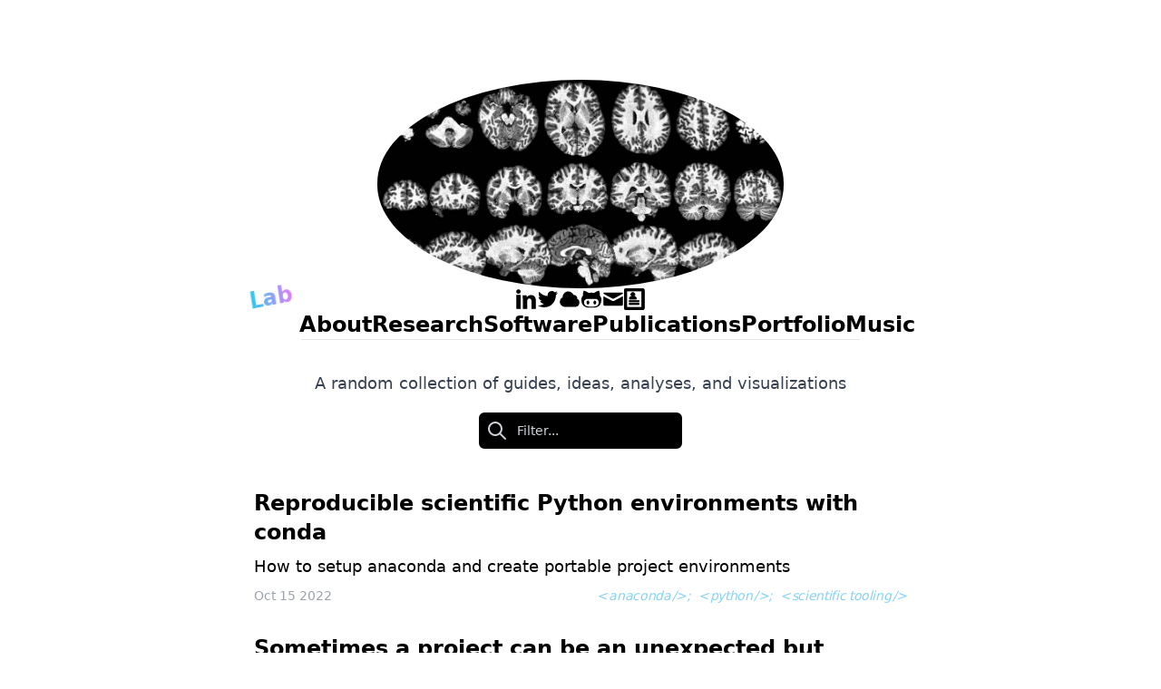

--- FILE ---
content_type: text/html; charset=utf-8
request_url: https://eshinjolly.com/blog/
body_size: 5818
content:

<!DOCTYPE html>
<html lang="en">
 <head>
   <meta charset="utf-8">
   <meta http-equiv=X-UA-Compatible content="IE=edge,chrome=1">
   <meta name=viewport content="width=device-width, initial-scale=1">
   <meta name=description content="Postdoctoral Fellow at Dartmouth College">
   <meta name=author content="Eshin Jolly">
<title>Blog | Eshin Jolly</title>
<meta name="generator" content="Jekyll v4.3.3" />
<meta property="og:title" content="Blog" />
<meta property="og:locale" content="en_US" />
<link rel="canonical" href="https://eshinjolly.com/blog/" />
<meta property="og:url" content="https://eshinjolly.com/blog/" />
<meta property="og:site_name" content="Eshin Jolly" />
<meta property="og:type" content="website" />
<meta name="twitter:card" content="summary" />
<meta property="twitter:title" content="Blog" />
<meta name="twitter:site" content="@Eshjolly" />
<script type="application/ld+json">
{"@context":"https://schema.org","@type":"WebPage","headline":"Blog","url":"https://eshinjolly.com/blog/"}</script>
   <meta property="og:image" content="https://eshinjolly.com/assets/images/slices.png">
  <link rel="apple-touch-icon-precomposed" sizes="16x16" href="https://eshinjolly.com/assets/images/favicon/favicon-16x16.png"/>
<link rel="apple-touch-icon-precomposed" sizes="24x24" href="https://eshinjolly.com/assets/images/favicon/favicon-24x24.png"/>
<link rel="apple-touch-icon-precomposed" sizes="32x32" href="https://eshinjolly.com/assets/images/favicon/favicon-32x32.png"/>
<link rel="apple-touch-icon-precomposed" sizes="48x48" href="https://eshinjolly.com/assets/images/favicon/favicon-48x48.png"/>
<link rel="apple-touch-icon-precomposed" sizes="64x64" href="https://eshinjolly.com/assets/images/favicon/favicon-64x64.png"/>
<link rel="apple-touch-icon-precomposed" sizes="72x72" href="https://eshinjolly.com/assets/images/favicon/favicon-72x72.png"/>
<link rel="apple-touch-icon-precomposed" sizes="96x96" href="https://eshinjolly.com/assets/images/favicon/favicon-96x96.png"/>
<link rel="apple-touch-icon-precomposed" sizes="128x128" href="https://eshinjolly.com/assets/images/favicon/favicon-128x128.png"/>
<link rel="apple-touch-icon-precomposed" sizes="256x256" href="https://eshinjolly.com/assets/images/favicon/favicon-256x256.png"/>
<link rel="icon" type="image/png" sizes="16x16" href="https://eshinjolly.com/assets/images/favicon/favicon-16x16.png"/>
<link rel="icon" type="image/png" sizes="24x24" href="https://eshinjolly.com/assets/images/favicon/favicon-24x24.png"/>
<link rel="icon" type="image/png" sizes="32x32" href="https://eshinjolly.com/assets/images/favicon/favicon-32x32.png"/>
<link rel="icon" type="image/png" sizes="48x48" href="https://eshinjolly.com/assets/images/favicon/favicon-48x48.png"/>
<link rel="icon" type="image/png" sizes="64x64" href="https://eshinjolly.com/assets/images/favicon/favicon-64x64.png"/>
<link rel="icon" type="image/png" sizes="72x72" href="https://eshinjolly.com/assets/images/favicon/favicon-72x72.png"/>
<link rel="icon" type="image/png" sizes="96x96" href="https://eshinjolly.com/assets/images/favicon/favicon-96x96.png"/>
<link rel="icon" type="image/png" sizes="128x128" href="https://eshinjolly.com/assets/images/favicon/favicon-128x128.png"/>
<link rel="icon" type="image/png" sizes="256x256" href="https://eshinjolly.com/assets/images/favicon/favicon-256x256.png"/>
<meta name="application-name" content="&nbsp;"/>
<meta name="msapplication-TileColor" content="#FFFFFF"/>
<meta name="msapplication-TileImage" content="favicon-128x128.png"/>
<meta name="msapplication-square72x72logo" content="favicon-72x72.png"/>
<meta name="msapplication-square128x128logo" content="favicon-128x128.png"/>
<meta name="msapplication-square256x256logo" content="favicon-256x256.png"/>
  <link rel="canonical" href="https://eshinjolly.com/blog/">
  <link rel="alternate" type="application/rss+xml" title="" href="https://eshinjolly.com/feed.xml"/>
  <link rel="stylesheet" href="/assets/css/tailwind.css">
  <link rel="stylesheet" href="/assets/css/syntax.min.css">
    <script defer src="https://umami.eshin.codes/script.js" data-website-id="ca7ef4ec-0541-4927-badd-c5bd2ce7ec80" data-domains=""eshinjolly.com"></script>
 <body class="body">
   <div class="page">
         <div class="blog">
<header class="header-container">
  <a class="cover-photo-container" href="/">
    <img
      class="cover-photo hover:opacity-80"
      alt="Eshin Jolly"
      src="https://eshinjolly.com/assets/images/slices.png"
      width="448px"
      height="200px"
    />
  </a>
 <div class="links-row">
  <a
    data-title="linkedin.com/in/eshin-jolly-phd-164863a1"
    href="https://linkedin.com/in/eshin-jolly-phd-164863a1"
    target="_blank"
    aria-label="linkedin"
  >
    <svg
      class="icon link"
      viewBox="0 0 1024 1024"
      stroke-width="2"
      stroke-linecap="round"
      stroke-linejoin="round"
    >
     <path
        class="path1"
        d="M256 153.6c0 54.374-36.352 101.171-102.451 101.171-62.208 0-102.349-44.134-102.349-98.509 0-55.808 38.912-105.062 102.4-105.062s101.171 46.592 102.4 102.4zM51.2 972.8v-665.6h204.8v665.6h-204.8z"
      ></path>
     <path
        class="path2"
        d="M358.4 534.733c0-79.104-2.611-145.203-5.222-202.291h184.013l9.114 88.218h3.891c25.907-41.523 89.395-102.4 195.686-102.4 129.638 0 226.918 86.784 226.918 273.51v381.030h-204.8v-351.283c0-81.613-31.078-143.872-102.4-143.872-54.374 0-81.613 44.032-95.898 80.333-5.222 13.005-6.502 31.13-6.502 49.306v365.517h-204.8v-438.067z"
      ></path>
    </svg>
  </a>
  <a
    data-title="twitter.com/Eshjolly"
    href="https://twitter.com/Eshjolly"
    target="_blank"
    aria-label="twitter"
    ><svg
      class="icon link"
      viewBox="0 0 1024 1024"
      stroke-width="2"
      stroke-linecap="round"
      stroke-linejoin="round"
    >
     <path
        class="path1"
        d="M886.579 319.795c0.41 8.294 0.563 16.691 0.563 24.986 0 255.488-194.406 549.99-549.888 549.99-109.21 0-210.739-32-296.294-86.886 15.155 1.792 30.515 2.714 46.080 2.714 90.624 0 173.926-30.925 240.026-82.688-84.531-1.587-155.955-57.395-180.531-134.195 11.776 2.202 23.91 3.379 36.352 3.379 17.664 0 34.765-2.304 50.944-6.707-88.422-17.818-155.034-95.898-155.034-189.594 0-0.819 0-1.587 0-2.406 26.061 14.49 55.91 23.194 87.552 24.218-51.866-34.714-86.016-93.798-86.016-160.922 0-35.379 9.523-68.608 26.214-97.178 95.283 116.992 237.773 193.894 398.387 201.984-3.277-14.182-4.966-28.877-4.966-44.083 0-106.701 86.477-193.178 193.229-193.178 55.603 0 105.83 23.398 141.107 60.979 43.981-8.704 85.35-24.781 122.726-46.899-14.438 45.107-45.107 82.995-84.992 106.906 39.117-4.71 76.288-15.002 111.002-30.413-25.907 38.81-58.675 72.806-96.461 99.994z"
      ></path>
    </svg>
  </a>
  <a
    data-title="bsky.app/profile/eshjolly.bsky.social"
    href="https://bsky.app/profile/eshjolly.bsky.social"
    target="_blank"
    aria-label="bluesky"
  >
    <svg
      xmlns="http://www.w3.org/2000/svg"
      fill="none"
      viewBox="0 0 24 24"
      stroke-width="2"
      class="icon link"
    >
     <path
        stroke-linecap="round"
        stroke-linejoin="round"
        d="M2.25 15a4.5 4.5 0 004.5 4.5H18a3.75 3.75 0 001.332-7.257 3 3 0 00-3.758-3.848 5.25 5.25 0 00-10.233 2.33A4.502 4.502 0 002.25 15z"
      />
    </svg>
  </a>
  <a
    data-title="github.com/ejolly"
    href="https://github.com/ejolly"
    target="_blank"
    aria-label="github"
  >
    <svg
      class="icon link"
      viewBox="0 0 1024 1024"
      stroke-width="2"
      stroke-linecap="round"
      stroke-linejoin="round"
    >
     <path
        class="path1"
        d="M674.816 579.021c-36.762 0-66.56 41.318-66.56 92.109 0 50.893 29.798 92.211 66.56 92.211s66.56-41.318 66.56-92.211c-0.051-50.79-29.798-92.109-66.56-92.109zM906.547 339.251c7.629-18.688 7.936-124.877-32.512-226.611 0 0-92.723 10.189-233.011 106.496-29.44-8.192-79.258-12.186-128.973-12.186-49.818 0-99.584 3.994-129.024 12.186-140.339-96.307-233.062-106.496-233.062-106.496-40.397 101.734-39.987 207.923-32.461 226.611-47.514 51.61-76.544 113.613-76.544 198.195 0 367.923 305.306 373.811 382.31 373.811 17.51 0 52.122 0.102 88.781 0.102 36.608 0 71.27-0.102 88.678-0.102 77.107 0 382.31-5.888 382.31-373.811 0-84.582-28.979-146.586-76.493-198.195zM513.434 866.048h-2.867c-193.075 0-343.501-22.989-343.501-210.688 0-45.005 15.872-86.682 53.606-121.293 62.822-57.702 169.216-27.187 289.894-27.187 0.512 0 1.024 0 1.485 0 0.512 0 0.922 0 1.382 0 120.678 0 227.123-30.515 289.997 27.187 37.632 34.611 53.504 76.288 53.504 121.293 0 187.699-150.374 210.688-343.501 210.688zM349.235 579.021c-36.762 0-66.56 41.318-66.56 92.109 0 50.893 29.798 92.211 66.56 92.211 36.813 0 66.611-41.318 66.611-92.211 0-50.79-29.798-92.109-66.611-92.109z"
      ></path>
    </svg>
  </a>
  <a
    data-title="eshin.jolly@gmail.com"
    href="mailto:eshin.jolly@gmail.com"
    aria-label="email"
  >
    <svg class="icon link" viewBox="0 0 1024 1024">
     <path
        class="path1"
        d="M80.589 270.643c24.986 13.414 371.098 199.373 384 206.285s29.594 10.189 46.387 10.189c16.794 0 33.485-3.277 46.387-10.189s359.014-192.87 384-206.285c25.037-13.466 48.691-65.843 2.765-65.843h-866.253c-45.926 0-22.272 52.378 2.714 65.843zM952.986 383.437c-28.416 14.797-378.214 197.069-395.622 206.182s-29.594 10.189-46.387 10.189-28.979-1.075-46.387-10.189-365.21-191.437-393.626-206.234c-19.968-10.445-19.763 1.792-19.763 11.213s0 373.402 0 373.402c0 21.504 28.979 51.2 51.2 51.2h819.2c22.221 0 51.2-29.696 51.2-51.2 0 0 0-363.93 0-373.35s0.205-21.658-19.814-11.213z"
      ></path>
    </svg>
  </a>
  <a data-title="CV" href="/assets/pdfs/JollyCV.pdf" target="_blank" aria-label="cv">
    <svg
      class="icon link"
      viewBox="0 0 64 64"
      stroke-width="2"
      stroke-linecap="round"
      stroke-linejoin="round"
    >
     <path
        class="path1"
        d="M54 0h-48c-3.3 0-6 2.7-6 6v52c0 3.3 2.7 6 6 6h48c3.3 0 6-2.7 6-6v-52c0-3.3-2.7-6-6-6zM52 56h-44v-48h44v48zM16 36h28v4h-28zM16 44h28v4h-28zM20 18c0-3.314 2.686-6 6-6s6 2.686 6 6c0 3.314-2.686 6-6 6s-6-2.686-6-6zM30 24h-8c-3.3 0-6 1.8-6 4v4h20v-4c0-2.2-2.7-4-6-4z"
      ></path>
    </svg>
  </a>
</div>
<nav class="nav">
 <ul class="nav-row">
   <li class="item attention bounce">
      <a class="my-highlight" href="https://sciminds.studio/">Lab</a>
   <li class="item">
      <a class="link-red" href="https://eshinjolly.com/about">About</a>
   <li class="item">
      <a class="link-red" href="https://eshinjolly.com/research">Research</a>
   <li class="item">
      <a class="link-red" href="https://eshinjolly.com/software">Software</a>
   <li class="item">
      <a class="link-red" href="https://eshinjolly.com/publications">Publications</a>
   <li class="item">
      <a class="link-red" href="https://eshinjolly.com/portfolio">Portfolio</a>
   <li class="item">
      <a class="link-red" href="https://eshinjolly.com/music">Music</a>
 </ul>
</nav>
<style>
  .attention {
    -webkit-animation-duration: 4s;
    animation-duration: 4s;
    animation-delay: 2s;
    -webkit-animation-fill-mode: both;
    animation-fill-mode: both;
    animation-iteration-count: infinite;
  }
@keyframes bounce {
  from,
  0%,
  8%,
  to {
    animation-timing-function: cubic-bezier(0.215, 0.61, 0.355, 1);
    transform: translate3d(0, 0, 0);
  }
  5%,
  12% {
    animation-timing-function: cubic-bezier(0.755, 0.05, 0.855, 0.06);
    transform: translate3d(0, -30px, 0) scaleY(1.1) rotate(-10deg);
  }
  12% {
    animation-timing-function: cubic-bezier(0.755, 0.05, 0.855, 0.06);
    transform: translate3d(0, -15px, 0) scaleY(1.05);
  }
  16% {
    transition-timing-function: cubic-bezier(0.215, 0.61, 0.355, 1);
    transform: translate3d(0, 0, 0) scaleY(0.95);
  }
  /* 20% {
    transform: translate3d(0, -4px, 0) scaleY(1.02);
  } */
  /* 24% {
    transform: translate3d(0, 0, 0);
  } */
  100% {
    transform: translate3d(0, 0, 0);
  } 
}
.bounce {
  animation-name: bounce;
  transform-origin: center bottom;
}
</style>
 <hr class="divider" />
</header>
<div class="post-list-search">
   <h2>A random collection of guides, ideas, analyses, and visualizations</h2>
<div class="relative mb-10 text-gray-300 focus-within:text-gray-400">
  <span class="absolute inset-y-0 left-0 flex items-center pl-2">
    <svg fill="none" stroke="currentColor" stroke-linecap="round" stroke-linejoin="round" stroke-width="2" viewBox="0 0 24 24" class="w-6 h-6" id="search-icon">
     <path d="M21 21l-6-6m2-5a7 7 0 11-14 0 7 7 0 0114 0z"></path>
    </svg>
    <svg fill="none" viewBox="0 0 24 24" stroke-width="1.5" stroke="currentColor" class="hidden w-6 h-6" id="close-icon">
     <path stroke-linecap="round" stroke-linejoin="round" d="M6 18L18 6M6 6l12 12" />
    </svg>
  </span>
  <input type="search" name="search" id="search" class="px-2 py-2 pl-10 text-sm text-blue-400 bg-black border-2 border-black rounded-md focus:outline-none focus:bg-stone-200 focus:border-stone-600 focus:text-gray-900" placeholder="Filter..." autocomplete="off" />
</div>
<style>
  input::placeholder {
    color: rgb(209 213 219);
  }
  input:focus::placeholder {
    color: rgb(17 24 39);
  }
  .no-results {
    color: rgb(190 18 60);
    border-color: rgb(190 18 60);
    stroke: rgb(190 18 60);
  }
  .no-results:focus {
    color: rgb(190 18 60);
    border-color: rgb(190 18 60);
    stroke: rgb(190 18 60);
  }
</style>
<script defer="" src="/assets/js/search.js"></script>
</div>
<div class="post-list-wrapper">
 <div class="post-item">
   <div class="group">
     <h3 class="post-title">
        <a href="https://eshinjolly.com/2022/10/15/conda-environments/">Reproducible scientific Python environments with conda
        </a>
     </h3>
     <p class="post-description">
        <a href="https://eshinjolly.com/2022/10/15/conda-environments/">How to setup anaconda and create portable project environments
        </a>
     </p>
   </div>
   <div class="flex flex-row justify-between">
     <p class="post-date">
        <time datetime="15-10-2022">Oct 15 2022
        </time>
     </p>
     <ul class="post-tags">
         <li class="post-tag" id="anaconda" onclick="searchByTag(this)">
            anaconda
         <li class="post-tag" id="python" onclick="searchByTag(this)">
            python
         <li class="post-tag" id="scientific tooling" onclick="searchByTag(this)">
            scientific tooling
     </ul>
   </div>
 </div>
  <script>
    function searchByTag(elem) {
      const tag = elem.id;
      const searchInput = document.getElementById('search');
      searchInput.value = tag
      searchInput.dispatchEvent(new Event('input', {bubbles: true}));
      searchInput.focus()
    }
  </script>
 <div class="post-item">
   <div class="group">
     <h3 class="post-title">
        <a href="https://eshinjolly.com/2021/05/03/delightful-journey/">Sometimes a project can be an unexpected but delightful journey
        </a>
     </h3>
     <p class="post-description">
        <a href="https://eshinjolly.com/2021/05/03/delightful-journey/">The project taketh, but the project also giveth.
        </a>
     </p>
   </div>
   <div class="flex flex-row justify-between">
     <p class="post-date">
        <time datetime="03-05-2021">May 03 2021
        </time>
     </p>
     <ul class="post-tags">
         <li class="post-tag" id="academia" onclick="searchByTag(this)">
            academia
         <li class="post-tag" id="conference" onclick="searchByTag(this)">
            conference
         <li class="post-tag" id="javascript" onclick="searchByTag(this)">
            javascript
         <li class="post-tag" id="scientific tooling" onclick="searchByTag(this)">
            scientific tooling
         <li class="post-tag" id="web development" onclick="searchByTag(this)">
            web development
     </ul>
   </div>
 </div>
  <script>
    function searchByTag(elem) {
      const tag = elem.id;
      const searchInput = document.getElementById('search');
      searchInput.value = tag
      searchInput.dispatchEvent(new Event('input', {bubbles: true}));
      searchInput.focus()
    }
  </script>
 <div class="post-item">
   <div class="group">
     <h3 class="post-title">
        <a href="https://eshinjolly.com/2020/10/15/svelteturk/">Managing Amazon's Mechanical Turk with a nice user interface
        </a>
     </h3>
     <p class="post-description">
        <a href="https://eshinjolly.com/2020/10/15/svelteturk/">Giving Mturk the paint job it needs
        </a>
     </p>
   </div>
   <div class="flex flex-row justify-between">
     <p class="post-date">
        <time datetime="15-10-2020">Oct 15 2020
        </time>
     </p>
     <ul class="post-tags">
         <li class="post-tag" id="javascript" onclick="searchByTag(this)">
            javascript
         <li class="post-tag" id="project" onclick="searchByTag(this)">
            project
         <li class="post-tag" id="scientific-tooling" onclick="searchByTag(this)">
            scientific-tooling
         <li class="post-tag" id="svelte" onclick="searchByTag(this)">
            svelte
         <li class="post-tag" id="web development" onclick="searchByTag(this)">
            web development
     </ul>
   </div>
 </div>
  <script>
    function searchByTag(elem) {
      const tag = elem.id;
      const searchInput = document.getElementById('search');
      searchInput.value = tag
      searchInput.dispatchEvent(new Event('input', {bubbles: true}));
      searchInput.focus()
    }
  </script>
 <div class="post-item">
   <div class="group">
     <h3 class="post-title">
        <a href="https://eshinjolly.com/2020/07/12/scipy/">Scipy 2020
        </a>
     </h3>
     <p class="post-description">
        <a href="https://eshinjolly.com/2020/07/12/scipy/">Annual Scientific Computing with Python Conference
        </a>
     </p>
   </div>
   <div class="flex flex-row justify-between">
     <p class="post-date">
        <time datetime="12-07-2020">Jul 12 2020
        </time>
     </p>
     <ul class="post-tags">
         <li class="post-tag" id="conference" onclick="searchByTag(this)">
            conference
         <li class="post-tag" id="python" onclick="searchByTag(this)">
            python
         <li class="post-tag" id="scientific-tooling" onclick="searchByTag(this)">
            scientific-tooling
     </ul>
   </div>
 </div>
  <script>
    function searchByTag(elem) {
      const tag = elem.id;
      const searchInput = document.getElementById('search');
      searchInput.value = tag
      searchInput.dispatchEvent(new Event('input', {bubbles: true}));
      searchInput.focus()
    }
  </script>
 <div class="post-item">
   <div class="group">
     <h3 class="post-title">
        <a href="https://eshinjolly.com/2019/02/18/rep_measures/">Comparing common analysis strategies for repeated measures data
        </a>
     </h3>
     <p class="post-description">
        <a href="https://eshinjolly.com/2019/02/18/rep_measures/">Dealing with dependencies in data
        </a>
     </p>
   </div>
   <div class="flex flex-row justify-between">
     <p class="post-date">
        <time datetime="18-02-2019">Feb 18 2019
        </time>
     </p>
     <ul class="post-tags">
         <li class="post-tag" id="analysis" onclick="searchByTag(this)">
            analysis
         <li class="post-tag" id="simulation" onclick="searchByTag(this)">
            simulation
         <li class="post-tag" id="statistics" onclick="searchByTag(this)">
            statistics
     </ul>
   </div>
 </div>
  <script>
    function searchByTag(elem) {
      const tag = elem.id;
      const searchInput = document.getElementById('search');
      searchInput.value = tag
      searchInput.dispatchEvent(new Event('input', {bubbles: true}));
      searchInput.focus()
    }
  </script>
 <div class="post-item">
   <div class="group">
     <h3 class="post-title">
        <a href="https://eshinjolly.com/2019/02/11/line_at_kaf/">Predicting wait lines using computer vision and machine learning
        </a>
     </h3>
     <p class="post-description">
        <a href="https://eshinjolly.com/2019/02/11/line_at_kaf/">Real-time queue tracking
        </a>
     </p>
   </div>
   <div class="flex flex-row justify-between">
     <p class="post-date">
        <time datetime="11-02-2019">Feb 11 2019
        </time>
     </p>
     <ul class="post-tags">
         <li class="post-tag" id="machine-learning" onclick="searchByTag(this)">
            machine-learning
         <li class="post-tag" id="project" onclick="searchByTag(this)">
            project
         <li class="post-tag" id="web app" onclick="searchByTag(this)">
            web app
     </ul>
   </div>
 </div>
  <script>
    function searchByTag(elem) {
      const tag = elem.id;
      const searchInput = document.getElementById('search');
      searchInput.value = tag
      searchInput.dispatchEvent(new Event('input', {bubbles: true}));
      searchInput.focus()
    }
  </script>
 <div class="post-item">
   <div class="group">
     <h3 class="post-title">
        <a href="https://eshinjolly.com/2019/01/04/git_github/">Your favorite time-machine
        </a>
     </h3>
     <p class="post-description">
        <a href="https://eshinjolly.com/2019/01/04/git_github/">Understanding version control
        </a>
     </p>
   </div>
   <div class="flex flex-row justify-between">
     <p class="post-date">
        <time datetime="04-01-2019">Jan 04 2019
        </time>
     </p>
     <ul class="post-tags">
         <li class="post-tag" id="hackathon" onclick="searchByTag(this)">
            hackathon
         <li class="post-tag" id="reference" onclick="searchByTag(this)">
            reference
         <li class="post-tag" id="software" onclick="searchByTag(this)">
            software
         <li class="post-tag" id="tutorial" onclick="searchByTag(this)">
            tutorial
     </ul>
   </div>
 </div>
  <script>
    function searchByTag(elem) {
      const tag = elem.id;
      const searchInput = document.getElementById('search');
      searchInput.value = tag
      searchInput.dispatchEvent(new Event('input', {bubbles: true}));
      searchInput.focus()
    }
  </script>
 <div class="post-item">
   <div class="group">
     <h3 class="post-title">
        <a href="https://eshinjolly.com/2018/04/12/similarity_metrics/">Vector similarity reference
        </a>
     </h3>
     <p class="post-description">
        <a href="https://eshinjolly.com/2018/04/12/similarity_metrics/">How different similarity measures are related to each other
        </a>
     </p>
   </div>
   <div class="flex flex-row justify-between">
     <p class="post-date">
        <time datetime="12-04-2018">Apr 12 2018
        </time>
     </p>
     <ul class="post-tags">
         <li class="post-tag" id="reference" onclick="searchByTag(this)">
            reference
         <li class="post-tag" id="statistics" onclick="searchByTag(this)">
            statistics
     </ul>
   </div>
 </div>
  <script>
    function searchByTag(elem) {
      const tag = elem.id;
      const searchInput = document.getElementById('search');
      searchInput.value = tag
      searchInput.dispatchEvent(new Event('input', {bubbles: true}));
      searchInput.focus()
    }
  </script>
 <div class="post-item">
   <div class="group">
     <h3 class="post-title">
        <a href="https://eshinjolly.com/2017/06/03/singularity-intro/">Analysis containers and compute clusters
        </a>
     </h3>
     <p class="post-description">
        <a href="https://eshinjolly.com/2017/06/03/singularity-intro/">Using containers on a compute cluster for reproducible science
        </a>
     </p>
   </div>
   <div class="flex flex-row justify-between">
     <p class="post-date">
        <time datetime="03-06-2017">Jun 03 2017
        </time>
     </p>
     <ul class="post-tags">
         <li class="post-tag" id="analysis" onclick="searchByTag(this)">
            analysis
         <li class="post-tag" id="tutorial" onclick="searchByTag(this)">
            tutorial
     </ul>
   </div>
 </div>
  <script>
    function searchByTag(elem) {
      const tag = elem.id;
      const searchInput = document.getElementById('search');
      searchInput.value = tag
      searchInput.dispatchEvent(new Event('input', {bubbles: true}));
      searchInput.focus()
    }
  </script>
 <div class="post-item">
   <div class="group">
     <h3 class="post-title">
        <a href="https://eshinjolly.com/2017/03/02/jupyter-intro/">My Love Affair with Jupyter Notebooks
        </a>
     </h3>
     <p class="post-description">
        <a href="https://eshinjolly.com/2017/03/02/jupyter-intro/">Introduction to Jupyter Notebooks
        </a>
     </p>
   </div>
   <div class="flex flex-row justify-between">
     <p class="post-date">
        <time datetime="02-03-2017">Mar 02 2017
        </time>
     </p>
     <ul class="post-tags">
         <li class="post-tag" id="analysis" onclick="searchByTag(this)">
            analysis
         <li class="post-tag" id="python" onclick="searchByTag(this)">
            python
         <li class="post-tag" id="scientific-tooling" onclick="searchByTag(this)">
            scientific-tooling
         <li class="post-tag" id="tutorial" onclick="searchByTag(this)">
            tutorial
     </ul>
   </div>
 </div>
  <script>
    function searchByTag(elem) {
      const tag = elem.id;
      const searchInput = document.getElementById('search');
      searchInput.value = tag
      searchInput.dispatchEvent(new Event('input', {bubbles: true}));
      searchInput.focus()
    }
  </script>
 <div class="post-item">
   <div class="group">
     <h3 class="post-title">
        <a href="https://eshinjolly.com/2016/09/12/neurohackweek/">Hacking the Neuro
        </a>
     </h3>
     <p class="post-description">
        <a href="https://eshinjolly.com/2016/09/12/neurohackweek/">Neurohackweek Summer School
        </a>
     </p>
   </div>
   <div class="flex flex-row justify-between">
     <p class="post-date">
        <time datetime="12-09-2016">Sep 12 2016
        </time>
     </p>
     <ul class="post-tags">
         <li class="post-tag" id="hackathon" onclick="searchByTag(this)">
            hackathon
         <li class="post-tag" id="tutorial" onclick="searchByTag(this)">
            tutorial
     </ul>
   </div>
 </div>
  <script>
    function searchByTag(elem) {
      const tag = elem.id;
      const searchInput = document.getElementById('search');
      searchInput.value = tag
      searchInput.dispatchEvent(new Event('input', {bubbles: true}));
      searchInput.focus()
    }
  </script>
 <div class="post-item">
   <div class="group">
     <h3 class="post-title">
        <a href="https://eshinjolly.com/2015/05/09/womens-day/">Visualizing 10,000 Tweets for #InternationalWomensDay
        </a>
     </h3>
     <p class="post-description">
        <a href="https://eshinjolly.com/2015/05/09/womens-day/">Analyzing Twitter data
        </a>
     </p>
   </div>
   <div class="flex flex-row justify-between">
     <p class="post-date">
        <time datetime="09-05-2015">May 09 2015
        </time>
     </p>
     <ul class="post-tags">
         <li class="post-tag" id="analysis" onclick="searchByTag(this)">
            analysis
         <li class="post-tag" id="dataviz" onclick="searchByTag(this)">
            dataviz
     </ul>
   </div>
 </div>
  <script>
    function searchByTag(elem) {
      const tag = elem.id;
      const searchInput = document.getElementById('search');
      searchInput.value = tag
      searchInput.dispatchEvent(new Event('input', {bubbles: true}));
      searchInput.focus()
    }
  </script>
 <div class="post-item">
   <div class="group">
     <h3 class="post-title">
        <a href="https://eshinjolly.com/2014/08/14/fb-network/">Facebook Friends Meet Dataviz
        </a>
     </h3>
     <p class="post-description">
        <a href="https://eshinjolly.com/2014/08/14/fb-network/">Analyzing my own Facebook data
        </a>
     </p>
   </div>
   <div class="flex flex-row justify-between">
     <p class="post-date">
        <time datetime="14-08-2014">Aug 14 2014
        </time>
     </p>
     <ul class="post-tags">
         <li class="post-tag" id="analysis" onclick="searchByTag(this)">
            analysis
         <li class="post-tag" id="dataviz" onclick="searchByTag(this)">
            dataviz
     </ul>
   </div>
 </div>
  <script>
    function searchByTag(elem) {
      const tag = elem.id;
      const searchInput = document.getElementById('search');
      searchInput.value = tag
      searchInput.dispatchEvent(new Event('input', {bubbles: true}));
      searchInput.focus()
    }
  </script>
</div>
       </div>
     </div>
     <footer class="footer">
 <hr class="footer-divider" />
 <div
    class="flex flex-col items-center sm:flex-row sm:justify-center sm:space-x-2"
  >
   <p>Eshin Jolly © 2025</p>
   <p class="extra">
      built with
      <a class="link" href="https://jekyllrb.com/">jekyll </a>
      and
      <a href="https://tailwindcss.com" class="link">tailwind</a>
   </p>
 </div>
</footer>
  


--- FILE ---
content_type: text/css; charset=utf-8
request_url: https://eshinjolly.com/assets/css/tailwind.css
body_size: 7260
content:
/*
! tailwindcss v3.1.8 | MIT License | https://tailwindcss.com
*/*,:after,:before{border:0 solid #e5e7eb;box-sizing:border-box}:after,:before{--tw-content:""}html{-webkit-text-size-adjust:100%;font-family:ui-sans-serif,system-ui,-apple-system,BlinkMacSystemFont,Segoe UI,Roboto,Helvetica Neue,Arial,Noto Sans,sans-serif,Apple Color Emoji,Segoe UI Emoji,Segoe UI Symbol,Noto Color Emoji;line-height:1.5;-moz-tab-size:4;-o-tab-size:4;tab-size:4}body{line-height:inherit;margin:0}hr{border-top-width:1px;color:inherit;height:0}abbr:where([title]){-webkit-text-decoration:underline dotted;text-decoration:underline dotted}h1,h2,h3,h4,h5,h6{font-size:inherit;font-weight:inherit}a{color:inherit;text-decoration:inherit}b,strong{font-weight:bolder}code,kbd,pre,samp{font-family:ui-monospace,SFMono-Regular,Menlo,Monaco,Consolas,Liberation Mono,Courier New,monospace;font-size:1em}small{font-size:80%}sub,sup{font-size:75%;line-height:0;position:relative;vertical-align:baseline}sub{bottom:-.25em}sup{top:-.5em}table{border-collapse:collapse;border-color:inherit;text-indent:0}button,input,optgroup,select,textarea{color:inherit;font-family:inherit;font-size:100%;font-weight:inherit;line-height:inherit;margin:0;padding:0}button,select{text-transform:none}[type=button],[type=reset],[type=submit],button{-webkit-appearance:button;background-color:transparent;background-image:none}:-moz-focusring{outline:auto}:-moz-ui-invalid{box-shadow:none}progress{vertical-align:baseline}::-webkit-inner-spin-button,::-webkit-outer-spin-button{height:auto}[type=search]{-webkit-appearance:textfield;outline-offset:-2px}::-webkit-search-decoration{-webkit-appearance:none}::-webkit-file-upload-button{-webkit-appearance:button;font:inherit}summary{display:list-item}blockquote,dd,dl,figure,h1,h2,h3,h4,h5,h6,hr,p,pre{margin:0}fieldset{margin:0}fieldset,legend{padding:0}menu,ol,ul{list-style:none;margin:0;padding:0}textarea{resize:vertical}input::-moz-placeholder,textarea::-moz-placeholder{color:#9ca3af;opacity:1}input::placeholder,textarea::placeholder{color:#9ca3af;opacity:1}[role=button],button{cursor:pointer}:disabled{cursor:default}audio,canvas,embed,iframe,img,object,svg,video{display:block;vertical-align:middle}img,video{height:auto;max-width:100%}*,:after,:before{--tw-border-spacing-x:0;--tw-border-spacing-y:0;--tw-translate-x:0;--tw-translate-y:0;--tw-rotate:0;--tw-skew-x:0;--tw-skew-y:0;--tw-scale-x:1;--tw-scale-y:1;--tw-pan-x: ;--tw-pan-y: ;--tw-pinch-zoom: ;--tw-scroll-snap-strictness:proximity;--tw-ordinal: ;--tw-slashed-zero: ;--tw-numeric-figure: ;--tw-numeric-spacing: ;--tw-numeric-fraction: ;--tw-ring-inset: ;--tw-ring-offset-width:0px;--tw-ring-offset-color:#fff;--tw-ring-color:rgba(59,130,246,.5);--tw-ring-offset-shadow:0 0 #0000;--tw-ring-shadow:0 0 #0000;--tw-shadow:0 0 #0000;--tw-shadow-colored:0 0 #0000;--tw-blur: ;--tw-brightness: ;--tw-contrast: ;--tw-grayscale: ;--tw-hue-rotate: ;--tw-invert: ;--tw-saturate: ;--tw-sepia: ;--tw-drop-shadow: ;--tw-backdrop-blur: ;--tw-backdrop-brightness: ;--tw-backdrop-contrast: ;--tw-backdrop-grayscale: ;--tw-backdrop-hue-rotate: ;--tw-backdrop-invert: ;--tw-backdrop-opacity: ;--tw-backdrop-saturate: ;--tw-backdrop-sepia: }::backdrop{--tw-border-spacing-x:0;--tw-border-spacing-y:0;--tw-translate-x:0;--tw-translate-y:0;--tw-rotate:0;--tw-skew-x:0;--tw-skew-y:0;--tw-scale-x:1;--tw-scale-y:1;--tw-pan-x: ;--tw-pan-y: ;--tw-pinch-zoom: ;--tw-scroll-snap-strictness:proximity;--tw-ordinal: ;--tw-slashed-zero: ;--tw-numeric-figure: ;--tw-numeric-spacing: ;--tw-numeric-fraction: ;--tw-ring-inset: ;--tw-ring-offset-width:0px;--tw-ring-offset-color:#fff;--tw-ring-color:rgba(59,130,246,.5);--tw-ring-offset-shadow:0 0 #0000;--tw-ring-shadow:0 0 #0000;--tw-shadow:0 0 #0000;--tw-shadow-colored:0 0 #0000;--tw-blur: ;--tw-brightness: ;--tw-contrast: ;--tw-grayscale: ;--tw-hue-rotate: ;--tw-invert: ;--tw-saturate: ;--tw-sepia: ;--tw-drop-shadow: ;--tw-backdrop-blur: ;--tw-backdrop-brightness: ;--tw-backdrop-contrast: ;--tw-backdrop-grayscale: ;--tw-backdrop-hue-rotate: ;--tw-backdrop-invert: ;--tw-backdrop-opacity: ;--tw-backdrop-saturate: ;--tw-backdrop-sepia: }h1{font-size:1.875rem!important;line-height:2.25rem!important;margin-bottom:2.5rem!important;margin-top:2.5rem!important}@media (min-width:768px){h1{font-size:2.25rem!important;line-height:2.5rem!important}}figure>img{margin-left:auto;margin-right:auto;width:50%}figure>figcaption{font-size:.875rem!important;font-style:italic!important;line-height:1.25rem!important;text-align:center!important}.body,p>img{margin-left:auto;margin-right:auto}.body{--tw-bg-opacity:1;background-color:rgb(255 255 255/var(--tw-bg-opacity));display:flex;flex-direction:column;height:100vh;justify-content:space-between;max-width:90rem;padding:1.5rem}.page{margin-bottom:auto}.content{color:var(--tw-prose-body);max-width:65ch}.content :where([class~=lead]):not(:where([class~=not-prose] *)){color:var(--tw-prose-lead);font-size:1.25em;line-height:1.6;margin-bottom:1.2em;margin-top:1.2em}.content :where(a):not(:where([class~=not-prose] *)){color:var(--tw-prose-links);font-weight:500;text-decoration:underline}.content :where(strong):not(:where([class~=not-prose] *)){color:var(--tw-prose-bold);font-weight:600}.content :where(a strong):not(:where([class~=not-prose] *)){color:inherit}.content :where(blockquote strong):not(:where([class~=not-prose] *)){color:inherit}.content :where(thead th strong):not(:where([class~=not-prose] *)){color:inherit}.content :where(ol):not(:where([class~=not-prose] *)){list-style-type:decimal;margin-bottom:1.25em;margin-top:1.25em;padding-left:1.625em}.content :where(ol[type=A]):not(:where([class~=not-prose] *)){list-style-type:upper-alpha}.content :where(ol[type=a]):not(:where([class~=not-prose] *)){list-style-type:lower-alpha}.content :where(ol[type=A s]):not(:where([class~=not-prose] *)){list-style-type:upper-alpha}.content :where(ol[type=a s]):not(:where([class~=not-prose] *)){list-style-type:lower-alpha}.content :where(ol[type=I]):not(:where([class~=not-prose] *)){list-style-type:upper-roman}.content :where(ol[type=i]):not(:where([class~=not-prose] *)){list-style-type:lower-roman}.content :where(ol[type=I s]):not(:where([class~=not-prose] *)){list-style-type:upper-roman}.content :where(ol[type=i s]):not(:where([class~=not-prose] *)){list-style-type:lower-roman}.content :where(ol[type="1"]):not(:where([class~=not-prose] *)){list-style-type:decimal}.content :where(ul):not(:where([class~=not-prose] *)){list-style-type:disc;margin-bottom:1.25em;margin-top:1.25em;padding-left:1.625em}.content :where(ol>li):not(:where([class~=not-prose] *))::marker{color:var(--tw-prose-counters);font-weight:400}.content :where(ul>li):not(:where([class~=not-prose] *))::marker{color:var(--tw-prose-bullets)}.content :where(hr):not(:where([class~=not-prose] *)){border-color:var(--tw-prose-hr);border-top-width:1px;margin-bottom:3em;margin-top:3em}.content :where(blockquote):not(:where([class~=not-prose] *)){border-left-color:var(--tw-prose-quote-borders);border-left-width:.25rem;color:var(--tw-prose-quotes);font-style:italic;font-weight:500;margin-bottom:1.6em;margin-top:1.6em;padding-left:1em;quotes:"\201C""\201D""\2018""\2019"}.content :where(blockquote p:first-of-type):not(:where([class~=not-prose] *)):before{content:open-quote}.content :where(blockquote p:last-of-type):not(:where([class~=not-prose] *)):after{content:close-quote}.content :where(h1):not(:where([class~=not-prose] *)){color:var(--tw-prose-headings);font-size:2.25em;font-weight:800;line-height:1.1111111;margin-bottom:.8888889em;margin-top:0}.content :where(h1 strong):not(:where([class~=not-prose] *)){color:inherit;font-weight:900}.content :where(h2):not(:where([class~=not-prose] *)){color:var(--tw-prose-headings);font-size:1.5em;font-weight:700;line-height:1.3333333;margin-bottom:1em;margin-top:2em}.content :where(h2 strong):not(:where([class~=not-prose] *)){color:inherit;font-weight:800}.content :where(h3):not(:where([class~=not-prose] *)){color:var(--tw-prose-headings);font-size:1.25em;font-weight:600;line-height:1.6;margin-bottom:.6em;margin-top:1.6em}.content :where(h3 strong):not(:where([class~=not-prose] *)){color:inherit;font-weight:700}.content :where(h4):not(:where([class~=not-prose] *)){color:var(--tw-prose-headings);font-weight:600;line-height:1.5;margin-bottom:.5em;margin-top:1.5em}.content :where(h4 strong):not(:where([class~=not-prose] *)){color:inherit;font-weight:700}.content :where(img):not(:where([class~=not-prose] *)){margin-bottom:2em;margin-top:2em}.content :where(figure>*):not(:where([class~=not-prose] *)){margin-bottom:0;margin-top:0}.content :where(figcaption):not(:where([class~=not-prose] *)){color:var(--tw-prose-captions);font-size:.875em;line-height:1.4285714;margin-top:.8571429em}.content :where(code):not(:where([class~=not-prose] *)){color:var(--tw-prose-code);font-size:.875em;font-weight:600}.content :where(code):not(:where([class~=not-prose] *)):before{content:"`"}.content :where(code):not(:where([class~=not-prose] *)):after{content:"`"}.content :where(a code):not(:where([class~=not-prose] *)){color:inherit}.content :where(h1 code):not(:where([class~=not-prose] *)){color:inherit}.content :where(h2 code):not(:where([class~=not-prose] *)){color:inherit;font-size:.875em}.content :where(h3 code):not(:where([class~=not-prose] *)){color:inherit;font-size:.9em}.content :where(h4 code):not(:where([class~=not-prose] *)){color:inherit}.content :where(blockquote code):not(:where([class~=not-prose] *)){color:inherit}.content :where(thead th code):not(:where([class~=not-prose] *)){color:inherit}.content :where(pre):not(:where([class~=not-prose] *)){background-color:var(--tw-prose-pre-bg);border-radius:.375rem;color:var(--tw-prose-pre-code);font-size:.875em;font-weight:400;line-height:1.7142857;margin-bottom:1.7142857em;margin-top:1.7142857em;overflow-x:auto;padding:.8571429em 1.1428571em}.content :where(pre code):not(:where([class~=not-prose] *)){background-color:transparent;border-radius:0;border-width:0;color:inherit;font-family:inherit;font-size:inherit;font-weight:inherit;line-height:inherit;padding:0}.content :where(pre code):not(:where([class~=not-prose] *)):before{content:none}.content :where(pre code):not(:where([class~=not-prose] *)):after{content:none}.content :where(table):not(:where([class~=not-prose] *)){font-size:.875em;line-height:1.7142857;margin-bottom:2em;margin-top:2em;table-layout:auto;text-align:left;width:100%}.content :where(thead):not(:where([class~=not-prose] *)){border-bottom-color:var(--tw-prose-th-borders);border-bottom-width:1px}.content :where(thead th):not(:where([class~=not-prose] *)){color:var(--tw-prose-headings);font-weight:600;padding-bottom:.5714286em;padding-left:.5714286em;padding-right:.5714286em;vertical-align:bottom}.content :where(tbody tr):not(:where([class~=not-prose] *)){border-bottom-color:var(--tw-prose-td-borders);border-bottom-width:1px}.content :where(tbody tr:last-child):not(:where([class~=not-prose] *)){border-bottom-width:0}.content :where(tbody td):not(:where([class~=not-prose] *)){vertical-align:baseline}.content :where(tfoot):not(:where([class~=not-prose] *)){border-top-color:var(--tw-prose-th-borders);border-top-width:1px}.content :where(tfoot td):not(:where([class~=not-prose] *)){vertical-align:top}.content{--tw-prose-body:#374151;--tw-prose-headings:#111827;--tw-prose-lead:#4b5563;--tw-prose-links:#111827;--tw-prose-bold:#111827;--tw-prose-counters:#6b7280;--tw-prose-bullets:#d1d5db;--tw-prose-hr:#e5e7eb;--tw-prose-quotes:#111827;--tw-prose-quote-borders:#e5e7eb;--tw-prose-captions:#6b7280;--tw-prose-code:#111827;--tw-prose-pre-code:#e5e7eb;--tw-prose-pre-bg:#1f2937;--tw-prose-th-borders:#d1d5db;--tw-prose-td-borders:#e5e7eb;--tw-prose-invert-body:#d1d5db;--tw-prose-invert-headings:#fff;--tw-prose-invert-lead:#9ca3af;--tw-prose-invert-links:#fff;--tw-prose-invert-bold:#fff;--tw-prose-invert-counters:#9ca3af;--tw-prose-invert-bullets:#4b5563;--tw-prose-invert-hr:#374151;--tw-prose-invert-quotes:#f3f4f6;--tw-prose-invert-quote-borders:#374151;--tw-prose-invert-captions:#9ca3af;--tw-prose-invert-code:#fff;--tw-prose-invert-pre-code:#d1d5db;--tw-prose-invert-pre-bg:rgba(0,0,0,.5);--tw-prose-invert-th-borders:#4b5563;--tw-prose-invert-td-borders:#374151;font-size:1rem;line-height:1.75}.content :where(p):not(:where([class~=not-prose] *)){margin-bottom:1.25em;margin-top:1.25em}.content :where(video):not(:where([class~=not-prose] *)){margin-bottom:2em;margin-top:2em}.content :where(figure):not(:where([class~=not-prose] *)){margin-bottom:2em;margin-top:2em}.content :where(li):not(:where([class~=not-prose] *)){margin-bottom:.5em;margin-top:.5em}.content :where(ol>li):not(:where([class~=not-prose] *)){padding-left:.375em}.content :where(ul>li):not(:where([class~=not-prose] *)){padding-left:.375em}.content :where(.prose>ul>li p):not(:where([class~=not-prose] *)){margin-bottom:.75em;margin-top:.75em}.content :where(.prose>ul>li>:first-child):not(:where([class~=not-prose] *)){margin-top:1.25em}.content :where(.prose>ul>li>:last-child):not(:where([class~=not-prose] *)){margin-bottom:1.25em}.content :where(.prose>ol>li>:first-child):not(:where([class~=not-prose] *)){margin-top:1.25em}.content :where(.prose>ol>li>:last-child):not(:where([class~=not-prose] *)){margin-bottom:1.25em}.content :where(ul ul,ul ol,ol ul,ol ol):not(:where([class~=not-prose] *)){margin-bottom:.75em;margin-top:.75em}.content :where(hr+*):not(:where([class~=not-prose] *)){margin-top:0}.content :where(h2+*):not(:where([class~=not-prose] *)){margin-top:0}.content :where(h3+*):not(:where([class~=not-prose] *)){margin-top:0}.content :where(h4+*):not(:where([class~=not-prose] *)){margin-top:0}.content :where(thead th:first-child):not(:where([class~=not-prose] *)){padding-left:0}.content :where(thead th:last-child):not(:where([class~=not-prose] *)){padding-right:0}.content :where(tbody td,tfoot td):not(:where([class~=not-prose] *)){padding:.5714286em}.content :where(tbody td:first-child,tfoot td:first-child):not(:where([class~=not-prose] *)){padding-left:0}.content :where(tbody td:last-child,tfoot td:last-child):not(:where([class~=not-prose] *)){padding-right:0}.content :where(.prose>:first-child):not(:where([class~=not-prose] *)){margin-top:0}.content :where(.prose>:last-child):not(:where([class~=not-prose] *)){margin-bottom:0}.content-sm :where(.prose>ul>li p):not(:where([class~=not-prose] *)){margin-bottom:.5714286em;margin-top:.5714286em}.content-sm :where(.prose>ul>li>:first-child):not(:where([class~=not-prose] *)){margin-top:1.1428571em}.content-sm :where(.prose>ul>li>:last-child):not(:where([class~=not-prose] *)){margin-bottom:1.1428571em}.content-sm :where(.prose>ol>li>:first-child):not(:where([class~=not-prose] *)){margin-top:1.1428571em}.content-sm :where(.prose>ol>li>:last-child):not(:where([class~=not-prose] *)){margin-bottom:1.1428571em}.content-sm :where(.prose>:first-child):not(:where([class~=not-prose] *)){margin-top:0}.content-sm :where(.prose>:last-child):not(:where([class~=not-prose] *)){margin-bottom:0}.content-base :where(.prose>ul>li p):not(:where([class~=not-prose] *)){margin-bottom:.75em;margin-top:.75em}.content-base :where(.prose>ul>li>:first-child):not(:where([class~=not-prose] *)){margin-top:1.25em}.content-base :where(.prose>ul>li>:last-child):not(:where([class~=not-prose] *)){margin-bottom:1.25em}.content-base :where(.prose>ol>li>:first-child):not(:where([class~=not-prose] *)){margin-top:1.25em}.content-base :where(.prose>ol>li>:last-child):not(:where([class~=not-prose] *)){margin-bottom:1.25em}.content-base :where(.prose>:first-child):not(:where([class~=not-prose] *)){margin-top:0}.content-base :where(.prose>:last-child):not(:where([class~=not-prose] *)){margin-bottom:0}.content-lg :where(.prose>ul>li p):not(:where([class~=not-prose] *)){margin-bottom:.8888889em;margin-top:.8888889em}.content-lg :where(.prose>ul>li>:first-child):not(:where([class~=not-prose] *)){margin-top:1.3333333em}.content-lg :where(.prose>ul>li>:last-child):not(:where([class~=not-prose] *)){margin-bottom:1.3333333em}.content-lg :where(.prose>ol>li>:first-child):not(:where([class~=not-prose] *)){margin-top:1.3333333em}.content-lg :where(.prose>ol>li>:last-child):not(:where([class~=not-prose] *)){margin-bottom:1.3333333em}.content-lg :where(.prose>:first-child):not(:where([class~=not-prose] *)){margin-top:0}.content-lg :where(.prose>:last-child):not(:where([class~=not-prose] *)){margin-bottom:0}.content-xl :where(.prose>ul>li p):not(:where([class~=not-prose] *)){margin-bottom:.8em;margin-top:.8em}.content-xl :where(.prose>ul>li>:first-child):not(:where([class~=not-prose] *)){margin-top:1.2em}.content-xl :where(.prose>ul>li>:last-child):not(:where([class~=not-prose] *)){margin-bottom:1.2em}.content-xl :where(.prose>ol>li>:first-child):not(:where([class~=not-prose] *)){margin-top:1.2em}.content-xl :where(.prose>ol>li>:last-child):not(:where([class~=not-prose] *)){margin-bottom:1.2em}.content-xl :where(.prose>:first-child):not(:where([class~=not-prose] *)){margin-top:0}.content-xl :where(.prose>:last-child):not(:where([class~=not-prose] *)){margin-bottom:0}.content-2xl :where(.prose>ul>li p):not(:where([class~=not-prose] *)){margin-bottom:.8333333em;margin-top:.8333333em}.content-2xl :where(.prose>ul>li>:first-child):not(:where([class~=not-prose] *)){margin-top:1.3333333em}.content-2xl :where(.prose>ul>li>:last-child):not(:where([class~=not-prose] *)){margin-bottom:1.3333333em}.content-2xl :where(.prose>ol>li>:first-child):not(:where([class~=not-prose] *)){margin-top:1.3333333em}.content-2xl :where(.prose>ol>li>:last-child):not(:where([class~=not-prose] *)){margin-bottom:1.3333333em}.content-2xl :where(.prose>:first-child):not(:where([class~=not-prose] *)){margin-top:0}.content-2xl :where(.prose>:last-child):not(:where([class~=not-prose] *)){margin-bottom:0}.content{margin-left:auto;margin-right:auto}.content :is(:where(a):not(:where([class~=not-prose] *))){--tw-text-opacity:1;color:rgb(14 165 233/var(--tw-text-opacity));text-decoration-line:none}.content :is(:where(a):not(:where([class~=not-prose] *))):hover{--tw-text-opacity:1;color:rgb(244 63 94/var(--tw-text-opacity));text-decoration-line:underline;text-decoration-style:dotted;text-underline-offset:4px}.content :is(:where(code):not(:where([class~=not-prose] *))){font-style:normal}@media (min-width:768px){.content{font-size:1.125rem;line-height:1.7777778}.content :where(p):not(:where([class~=not-prose] *)){margin-bottom:1.3333333em;margin-top:1.3333333em}.content :where([class~=lead]):not(:where([class~=not-prose] *)){font-size:1.2222222em;line-height:1.4545455;margin-bottom:1.0909091em;margin-top:1.0909091em}.content :where(blockquote):not(:where([class~=not-prose] *)){margin-bottom:1.6666667em;margin-top:1.6666667em;padding-left:1em}.content :where(h1):not(:where([class~=not-prose] *)){font-size:2.6666667em;line-height:1;margin-bottom:.8333333em;margin-top:0}.content :where(h2):not(:where([class~=not-prose] *)){font-size:1.6666667em;line-height:1.3333333;margin-bottom:1.0666667em;margin-top:1.8666667em}.content :where(h3):not(:where([class~=not-prose] *)){font-size:1.3333333em;line-height:1.5;margin-bottom:.6666667em;margin-top:1.6666667em}.content :where(h4):not(:where([class~=not-prose] *)){line-height:1.5555556;margin-bottom:.4444444em;margin-top:1.7777778em}.content :where(img):not(:where([class~=not-prose] *)){margin-bottom:1.7777778em;margin-top:1.7777778em}.content :where(video):not(:where([class~=not-prose] *)){margin-bottom:1.7777778em;margin-top:1.7777778em}.content :where(figure):not(:where([class~=not-prose] *)){margin-bottom:1.7777778em;margin-top:1.7777778em}.content :where(figure>*):not(:where([class~=not-prose] *)){margin-bottom:0;margin-top:0}.content :where(figcaption):not(:where([class~=not-prose] *)){font-size:.8888889em;line-height:1.5;margin-top:1em}.content :where(code):not(:where([class~=not-prose] *)){font-size:.8888889em}.content :where(h2 code):not(:where([class~=not-prose] *)){font-size:.8666667em}.content :where(h3 code):not(:where([class~=not-prose] *)){font-size:.875em}.content :where(pre):not(:where([class~=not-prose] *)){border-radius:.375rem;font-size:.8888889em;line-height:1.75;margin-bottom:2em;margin-top:2em;padding:1em 1.5em}.content :where(ol):not(:where([class~=not-prose] *)){margin-bottom:1.3333333em;margin-top:1.3333333em;padding-left:1.5555556em}.content :where(ul):not(:where([class~=not-prose] *)){margin-bottom:1.3333333em;margin-top:1.3333333em;padding-left:1.5555556em}.content :where(li):not(:where([class~=not-prose] *)){margin-bottom:.6666667em;margin-top:.6666667em}.content :where(ol>li):not(:where([class~=not-prose] *)){padding-left:.4444444em}.content :where(ul>li):not(:where([class~=not-prose] *)){padding-left:.4444444em}.content :where(.prose>ul>li p):not(:where([class~=not-prose] *)){margin-bottom:.8888889em;margin-top:.8888889em}.content :where(.prose>ul>li>:first-child):not(:where([class~=not-prose] *)){margin-top:1.3333333em}.content :where(.prose>ul>li>:last-child):not(:where([class~=not-prose] *)){margin-bottom:1.3333333em}.content :where(.prose>ol>li>:first-child):not(:where([class~=not-prose] *)){margin-top:1.3333333em}.content :where(.prose>ol>li>:last-child):not(:where([class~=not-prose] *)){margin-bottom:1.3333333em}.content :where(ul ul,ul ol,ol ul,ol ol):not(:where([class~=not-prose] *)){margin-bottom:.8888889em;margin-top:.8888889em}.content :where(hr):not(:where([class~=not-prose] *)){margin-bottom:3.1111111em;margin-top:3.1111111em}.content :where(hr+*):not(:where([class~=not-prose] *)){margin-top:0}.content :where(h2+*):not(:where([class~=not-prose] *)){margin-top:0}.content :where(h3+*):not(:where([class~=not-prose] *)){margin-top:0}.content :where(h4+*):not(:where([class~=not-prose] *)){margin-top:0}.content :where(table):not(:where([class~=not-prose] *)){font-size:.8888889em;line-height:1.5}.content :where(thead th):not(:where([class~=not-prose] *)){padding-bottom:.75em;padding-left:.75em;padding-right:.75em}.content :where(thead th:first-child):not(:where([class~=not-prose] *)){padding-left:0}.content :where(thead th:last-child):not(:where([class~=not-prose] *)){padding-right:0}.content :where(tbody td,tfoot td):not(:where([class~=not-prose] *)){padding:.75em}.content :where(tbody td:first-child,tfoot td:first-child):not(:where([class~=not-prose] *)){padding-left:0}.content :where(tbody td:last-child,tfoot td:last-child):not(:where([class~=not-prose] *)){padding-right:0}.content :where(.prose>:first-child):not(:where([class~=not-prose] *)){margin-top:0}.content :where(.prose>:last-child):not(:where([class~=not-prose] *)){margin-bottom:0}.content{max-width:70ch}}.home-container{display:flex;flex-direction:column;justify-content:space-between;margin-top:.5rem;row-gap:2rem}@media (min-width:768px){.home-container{margin-top:2rem}}@media (min-width:1024px){.home-container{margin-top:3.5rem}}.title{font-size:3rem!important;font-weight:700!important;line-height:1!important;text-align:center!important}@media (min-width:768px){.title{font-size:3.75rem!important;line-height:1!important}}.cover-photo-container{margin-left:auto;margin-right:auto;max-width:24rem}@media (min-width:768px){.cover-photo-container{max-width:28rem}}.cover-photo{border-radius:100%;width:28rem}.links-container{display:flex;flex-direction:column;row-gap:2rem}.post .content>h1.title{font-size:2.25rem!important;font-weight:800!important;line-height:2.5rem!important;margin-top:.5rem!important;text-align:center!important}@media (min-width:768px){.post .content>h1.title{font-size:3rem!important;line-height:1!important}}.tag{font-size:.875rem;font-style:italic;line-height:1.25rem}.tag:before{content:"#"}.responsive-metadata-container{display:flex;flex-direction:column}@media (min-width:768px){.responsive-metadata-container{align-items:baseline;flex-direction:row;justify-content:flex-start}.responsive-metadata-container>:not([hidden])~:not([hidden]){--tw-space-x-reverse:0;margin-left:calc(1rem*(1 - var(--tw-space-x-reverse)));margin-right:calc(1rem*var(--tw-space-x-reverse))}}.toc-container{--tw-bg-opacity:1;background-color:rgb(241 245 249/var(--tw-bg-opacity));border-radius:.5rem;border-width:1px;font-weight:700;margin-bottom:1rem;margin-top:1rem;max-width:-moz-max-content;max-width:max-content;padding:.5rem 1rem}.toc-container li{--tw-text-opacity:1;color:rgb(75 85 99/var(--tw-text-opacity));font-size:.875rem;line-height:1.25rem;margin-bottom:.5rem;margin-left:1.5rem;margin-top:.5rem}.toc-container li:hover{--tw-text-opacity:1;color:rgb(251 113 133/var(--tw-text-opacity))}.header-container{display:flex;flex-direction:column;margin-top:4rem;row-gap:2rem}.divider{--tw-bg-opacity:1;background-color:rgb(0 0 0/var(--tw-bg-opacity));height:1px;margin-bottom:1rem;margin-left:auto;margin-right:auto;width:50%}.footer{--tw-text-opacity:1;color:rgb(156 163 175/var(--tw-text-opacity));margin-top:1rem;padding-bottom:.5rem}.footer-divider{height:1px;margin-bottom:1rem;margin-left:auto;margin-right:auto;width:50%}.links-row{-moz-column-gap:1.5rem;column-gap:1.5rem;display:flex;flex-direction:row;justify-content:center;row-gap:1.5rem}.link:hover{fill:#0ea5e9;--tw-text-opacity:1;color:rgb(14 165 233/var(--tw-text-opacity))}.link-red:hover{fill:#fb7185;--tw-text-opacity:1;color:rgb(251 113 133/var(--tw-text-opacity))}.my-highlight{--tw-border-opacity:1;--tw-gradient-from:#22d3ee;--tw-gradient-to:rgba(34,211,238,0);--tw-gradient-stops:var(--tw-gradient-from),var(--tw-gradient-to);--tw-gradient-to:#e879f9;-webkit-background-clip:text;background-clip:text;background-image:linear-gradient(to right,var(--tw-gradient-stops));border-color:rgb(255 255 255/var(--tw-border-opacity));border-style:dotted;border-width:3px;color:transparent;font-weight:700;padding:.125rem}.my-highlight:hover{--tw-border-opacity:1;border-color:rgb(56 189 248/var(--tw-border-opacity))}.icon{fill:#000;stroke:currentColor;--tw-text-opacity:1;color:rgb(0 0 0/var(--tw-text-opacity));height:1.25rem;width:1.25rem}@media (min-width:768px){.icon{height:1.5rem;width:1.5rem}}.nav{font-size:1.25rem;font-weight:300;line-height:1.75rem}@media (min-width:768px){.nav{font-size:1.5rem;line-height:2rem}}.nav-row{-moz-column-gap:1.5rem;column-gap:1.5rem;display:flex;flex-wrap:wrap;justify-content:center;row-gap:.5rem}.item{font-weight:600}.post-item{padding-left:.25rem;padding-right:.25rem}@media (min-width:768px){.post-item{padding-left:1.5rem;padding-right:1.5rem}}.post-title{font-size:1.25rem;font-weight:700;line-height:1.75rem;margin-bottom:.5rem}.group:hover .post-title{color:rgba(244,63,94,.9)}@media (min-width:768px){.post-title{font-size:1.5rem;line-height:2rem}}.post-description{font-size:1rem;line-height:1.5rem;margin-bottom:.5rem}.group:hover .post-description{color:rgba(244,63,94,.75)}@media (min-width:768px){.post-description{font-size:1.125rem;line-height:1.75rem}}.post-date{--tw-text-opacity:1;color:rgb(156 163 175/var(--tw-text-opacity));flex-basis:50%;font-size:.875rem;line-height:1.25rem}.group:hover .post-date{color:rgba(244,63,94,.5)}.post-tags{display:flex;flex-basis:50%;flex-direction:row;flex-wrap:wrap;justify-content:flex-end}.post-tags>:not([hidden])~:not([hidden]){--tw-space-x-reverse:0;margin-left:calc(.5rem*(1 - var(--tw-space-x-reverse)));margin-right:calc(.5rem*var(--tw-space-x-reverse))}.post-tag,.post-tags{font-style:italic;letter-spacing:-.025em}.post-tag{--tw-text-opacity:1;color:rgb(14 165 233/var(--tw-text-opacity));cursor:pointer;font-size:.75rem;line-height:1rem;opacity:.5;position:relative}.post-tag:before{--tw-content:"<";content:var(--tw-content);margin-right:-.15rem}.post-tag:after{--tw-content:"/>;";content:var(--tw-content);margin-left:-.15rem}.post-tag:hover{opacity:1}@media (min-width:768px){.post-tag{font-size:.875rem;line-height:1.25rem}}.post-tag:last-of-type:after{--tw-content:"/>";content:var(--tw-content)}img[alt$=badge]{display:inline}.blog .post-list-wrapper{display:flex;flex-direction:column;margin-left:auto;margin-right:auto;max-width:100%}.blog .post-list-wrapper>:not([hidden])~:not([hidden]){--tw-space-y-reverse:0;margin-bottom:calc(2rem*var(--tw-space-y-reverse));margin-top:calc(2rem*(1 - var(--tw-space-y-reverse)))}@media (min-width:768px){.blog .post-list-wrapper{max-width:48rem}}.blog .post-list-search{color:var(--tw-prose-body);max-width:65ch}.blog .post-list-search :where([class~=lead]):not(:where([class~=not-prose] *)){color:var(--tw-prose-lead);font-size:1.25em;line-height:1.6;margin-bottom:1.2em;margin-top:1.2em}.blog .post-list-search :where(a):not(:where([class~=not-prose] *)){color:var(--tw-prose-links);font-weight:500;text-decoration:underline}.blog .post-list-search :where(strong):not(:where([class~=not-prose] *)){color:var(--tw-prose-bold);font-weight:600}.blog .post-list-search :where(a strong):not(:where([class~=not-prose] *)){color:inherit}.blog .post-list-search :where(blockquote strong):not(:where([class~=not-prose] *)){color:inherit}.blog .post-list-search :where(thead th strong):not(:where([class~=not-prose] *)){color:inherit}.blog .post-list-search :where(ol):not(:where([class~=not-prose] *)){list-style-type:decimal;margin-bottom:1.25em;margin-top:1.25em;padding-left:1.625em}.blog .post-list-search :where(ol[type=A]):not(:where([class~=not-prose] *)){list-style-type:upper-alpha}.blog .post-list-search :where(ol[type=a]):not(:where([class~=not-prose] *)){list-style-type:lower-alpha}.blog .post-list-search :where(ol[type=A s]):not(:where([class~=not-prose] *)){list-style-type:upper-alpha}.blog .post-list-search :where(ol[type=a s]):not(:where([class~=not-prose] *)){list-style-type:lower-alpha}.blog .post-list-search :where(ol[type=I]):not(:where([class~=not-prose] *)){list-style-type:upper-roman}.blog .post-list-search :where(ol[type=i]):not(:where([class~=not-prose] *)){list-style-type:lower-roman}.blog .post-list-search :where(ol[type=I s]):not(:where([class~=not-prose] *)){list-style-type:upper-roman}.blog .post-list-search :where(ol[type=i s]):not(:where([class~=not-prose] *)){list-style-type:lower-roman}.blog .post-list-search :where(ol[type="1"]):not(:where([class~=not-prose] *)){list-style-type:decimal}.blog .post-list-search :where(ul):not(:where([class~=not-prose] *)){list-style-type:disc;margin-bottom:1.25em;margin-top:1.25em;padding-left:1.625em}.blog .post-list-search :where(ol>li):not(:where([class~=not-prose] *))::marker{color:var(--tw-prose-counters);font-weight:400}.blog .post-list-search :where(ul>li):not(:where([class~=not-prose] *))::marker{color:var(--tw-prose-bullets)}.blog .post-list-search :where(hr):not(:where([class~=not-prose] *)){border-color:var(--tw-prose-hr);border-top-width:1px;margin-bottom:3em;margin-top:3em}.blog .post-list-search :where(blockquote):not(:where([class~=not-prose] *)){border-left-color:var(--tw-prose-quote-borders);border-left-width:.25rem;color:var(--tw-prose-quotes);font-style:italic;font-weight:500;margin-bottom:1.6em;margin-top:1.6em;padding-left:1em;quotes:"\201C""\201D""\2018""\2019"}.blog .post-list-search :where(blockquote p:first-of-type):not(:where([class~=not-prose] *)):before{content:open-quote}.blog .post-list-search :where(blockquote p:last-of-type):not(:where([class~=not-prose] *)):after{content:close-quote}.blog .post-list-search :where(h1):not(:where([class~=not-prose] *)){color:var(--tw-prose-headings);font-size:2.25em;font-weight:800;line-height:1.1111111;margin-bottom:.8888889em;margin-top:0}.blog .post-list-search :where(h1 strong):not(:where([class~=not-prose] *)){color:inherit;font-weight:900}.blog .post-list-search :where(h2):not(:where([class~=not-prose] *)){color:var(--tw-prose-headings);font-size:1.5em;font-weight:700;line-height:1.3333333;margin-bottom:1em;margin-top:2em}.blog .post-list-search :where(h2 strong):not(:where([class~=not-prose] *)){color:inherit;font-weight:800}.blog .post-list-search :where(h3):not(:where([class~=not-prose] *)){color:var(--tw-prose-headings);font-size:1.25em;font-weight:600;line-height:1.6;margin-bottom:.6em;margin-top:1.6em}.blog .post-list-search :where(h3 strong):not(:where([class~=not-prose] *)){color:inherit;font-weight:700}.blog .post-list-search :where(h4):not(:where([class~=not-prose] *)){color:var(--tw-prose-headings);font-weight:600;line-height:1.5;margin-bottom:.5em;margin-top:1.5em}.blog .post-list-search :where(h4 strong):not(:where([class~=not-prose] *)){color:inherit;font-weight:700}.blog .post-list-search :where(img):not(:where([class~=not-prose] *)){margin-bottom:2em;margin-top:2em}.blog .post-list-search :where(figure>*):not(:where([class~=not-prose] *)){margin-bottom:0;margin-top:0}.blog .post-list-search :where(figcaption):not(:where([class~=not-prose] *)){color:var(--tw-prose-captions);font-size:.875em;line-height:1.4285714;margin-top:.8571429em}.blog .post-list-search :where(code):not(:where([class~=not-prose] *)){color:var(--tw-prose-code);font-size:.875em;font-weight:600}.blog .post-list-search :where(code):not(:where([class~=not-prose] *)):before{content:"`"}.blog .post-list-search :where(code):not(:where([class~=not-prose] *)):after{content:"`"}.blog .post-list-search :where(a code):not(:where([class~=not-prose] *)){color:inherit}.blog .post-list-search :where(h1 code):not(:where([class~=not-prose] *)){color:inherit}.blog .post-list-search :where(h2 code):not(:where([class~=not-prose] *)){color:inherit;font-size:.875em}.blog .post-list-search :where(h3 code):not(:where([class~=not-prose] *)){color:inherit;font-size:.9em}.blog .post-list-search :where(h4 code):not(:where([class~=not-prose] *)){color:inherit}.blog .post-list-search :where(blockquote code):not(:where([class~=not-prose] *)){color:inherit}.blog .post-list-search :where(thead th code):not(:where([class~=not-prose] *)){color:inherit}.blog .post-list-search :where(pre):not(:where([class~=not-prose] *)){background-color:var(--tw-prose-pre-bg);border-radius:.375rem;color:var(--tw-prose-pre-code);font-size:.875em;font-weight:400;line-height:1.7142857;margin-bottom:1.7142857em;margin-top:1.7142857em;overflow-x:auto;padding:.8571429em 1.1428571em}.blog .post-list-search :where(pre code):not(:where([class~=not-prose] *)){background-color:transparent;border-radius:0;border-width:0;color:inherit;font-family:inherit;font-size:inherit;font-weight:inherit;line-height:inherit;padding:0}.blog .post-list-search :where(pre code):not(:where([class~=not-prose] *)):before{content:none}.blog .post-list-search :where(pre code):not(:where([class~=not-prose] *)):after{content:none}.blog .post-list-search :where(table):not(:where([class~=not-prose] *)){font-size:.875em;line-height:1.7142857;margin-bottom:2em;margin-top:2em;table-layout:auto;text-align:left;width:100%}.blog .post-list-search :where(thead):not(:where([class~=not-prose] *)){border-bottom-color:var(--tw-prose-th-borders);border-bottom-width:1px}.blog .post-list-search :where(thead th):not(:where([class~=not-prose] *)){color:var(--tw-prose-headings);font-weight:600;padding-bottom:.5714286em;padding-left:.5714286em;padding-right:.5714286em;vertical-align:bottom}.blog .post-list-search :where(tbody tr):not(:where([class~=not-prose] *)){border-bottom-color:var(--tw-prose-td-borders);border-bottom-width:1px}.blog .post-list-search :where(tbody tr:last-child):not(:where([class~=not-prose] *)){border-bottom-width:0}.blog .post-list-search :where(tbody td):not(:where([class~=not-prose] *)){vertical-align:baseline}.blog .post-list-search :where(tfoot):not(:where([class~=not-prose] *)){border-top-color:var(--tw-prose-th-borders);border-top-width:1px}.blog .post-list-search :where(tfoot td):not(:where([class~=not-prose] *)){vertical-align:top}.blog .post-list-search{--tw-prose-body:#374151;--tw-prose-headings:#111827;--tw-prose-lead:#4b5563;--tw-prose-links:#111827;--tw-prose-bold:#111827;--tw-prose-counters:#6b7280;--tw-prose-bullets:#d1d5db;--tw-prose-hr:#e5e7eb;--tw-prose-quotes:#111827;--tw-prose-quote-borders:#e5e7eb;--tw-prose-captions:#6b7280;--tw-prose-code:#111827;--tw-prose-pre-code:#e5e7eb;--tw-prose-pre-bg:#1f2937;--tw-prose-th-borders:#d1d5db;--tw-prose-td-borders:#e5e7eb;--tw-prose-invert-body:#d1d5db;--tw-prose-invert-headings:#fff;--tw-prose-invert-lead:#9ca3af;--tw-prose-invert-links:#fff;--tw-prose-invert-bold:#fff;--tw-prose-invert-counters:#9ca3af;--tw-prose-invert-bullets:#4b5563;--tw-prose-invert-hr:#374151;--tw-prose-invert-quotes:#f3f4f6;--tw-prose-invert-quote-borders:#374151;--tw-prose-invert-captions:#9ca3af;--tw-prose-invert-code:#fff;--tw-prose-invert-pre-code:#d1d5db;--tw-prose-invert-pre-bg:rgba(0,0,0,.5);--tw-prose-invert-th-borders:#4b5563;--tw-prose-invert-td-borders:#374151;font-size:1rem;line-height:1.75}.blog .post-list-search :where(p):not(:where([class~=not-prose] *)){margin-bottom:1.25em;margin-top:1.25em}.blog .post-list-search :where(video):not(:where([class~=not-prose] *)){margin-bottom:2em;margin-top:2em}.blog .post-list-search :where(figure):not(:where([class~=not-prose] *)){margin-bottom:2em;margin-top:2em}.blog .post-list-search :where(li):not(:where([class~=not-prose] *)){margin-bottom:.5em;margin-top:.5em}.blog .post-list-search :where(ol>li):not(:where([class~=not-prose] *)){padding-left:.375em}.blog .post-list-search :where(ul>li):not(:where([class~=not-prose] *)){padding-left:.375em}.blog .post-list-search :where(.prose>ul>li p):not(:where([class~=not-prose] *)){margin-bottom:.75em;margin-top:.75em}.blog .post-list-search :where(.prose>ul>li>:first-child):not(:where([class~=not-prose] *)){margin-top:1.25em}.blog .post-list-search :where(.prose>ul>li>:last-child):not(:where([class~=not-prose] *)){margin-bottom:1.25em}.blog .post-list-search :where(.prose>ol>li>:first-child):not(:where([class~=not-prose] *)){margin-top:1.25em}.blog .post-list-search :where(.prose>ol>li>:last-child):not(:where([class~=not-prose] *)){margin-bottom:1.25em}.blog .post-list-search :where(ul ul,ul ol,ol ul,ol ol):not(:where([class~=not-prose] *)){margin-bottom:.75em;margin-top:.75em}.blog .post-list-search :where(hr+*):not(:where([class~=not-prose] *)){margin-top:0}.blog .post-list-search :where(h2+*):not(:where([class~=not-prose] *)){margin-top:0}.blog .post-list-search :where(h3+*):not(:where([class~=not-prose] *)){margin-top:0}.blog .post-list-search :where(h4+*):not(:where([class~=not-prose] *)){margin-top:0}.blog .post-list-search :where(thead th:first-child):not(:where([class~=not-prose] *)){padding-left:0}.blog .post-list-search :where(thead th:last-child):not(:where([class~=not-prose] *)){padding-right:0}.blog .post-list-search :where(tbody td,tfoot td):not(:where([class~=not-prose] *)){padding:.5714286em}.blog .post-list-search :where(tbody td:first-child,tfoot td:first-child):not(:where([class~=not-prose] *)){padding-left:0}.blog .post-list-search :where(tbody td:last-child,tfoot td:last-child):not(:where([class~=not-prose] *)){padding-right:0}.blog .post-list-search :where(.prose>:first-child):not(:where([class~=not-prose] *)){margin-top:0}.blog .post-list-search :where(.prose>:last-child):not(:where([class~=not-prose] *)){margin-bottom:0}.blog .post-list-search-sm :where(.prose>ul>li p):not(:where([class~=not-prose] *)){margin-bottom:.5714286em;margin-top:.5714286em}.blog .post-list-search-sm :where(.prose>ul>li>:first-child):not(:where([class~=not-prose] *)){margin-top:1.1428571em}.blog .post-list-search-sm :where(.prose>ul>li>:last-child):not(:where([class~=not-prose] *)){margin-bottom:1.1428571em}.blog .post-list-search-sm :where(.prose>ol>li>:first-child):not(:where([class~=not-prose] *)){margin-top:1.1428571em}.blog .post-list-search-sm :where(.prose>ol>li>:last-child):not(:where([class~=not-prose] *)){margin-bottom:1.1428571em}.blog .post-list-search-sm :where(.prose>:first-child):not(:where([class~=not-prose] *)){margin-top:0}.blog .post-list-search-sm :where(.prose>:last-child):not(:where([class~=not-prose] *)){margin-bottom:0}.blog .post-list-search-base :where(.prose>ul>li p):not(:where([class~=not-prose] *)){margin-bottom:.75em;margin-top:.75em}.blog .post-list-search-base :where(.prose>ul>li>:first-child):not(:where([class~=not-prose] *)){margin-top:1.25em}.blog .post-list-search-base :where(.prose>ul>li>:last-child):not(:where([class~=not-prose] *)){margin-bottom:1.25em}.blog .post-list-search-base :where(.prose>ol>li>:first-child):not(:where([class~=not-prose] *)){margin-top:1.25em}.blog .post-list-search-base :where(.prose>ol>li>:last-child):not(:where([class~=not-prose] *)){margin-bottom:1.25em}.blog .post-list-search-base :where(.prose>:first-child):not(:where([class~=not-prose] *)){margin-top:0}.blog .post-list-search-base :where(.prose>:last-child):not(:where([class~=not-prose] *)){margin-bottom:0}.blog .post-list-search-lg :where(.prose>ul>li p):not(:where([class~=not-prose] *)){margin-bottom:.8888889em;margin-top:.8888889em}.blog .post-list-search-lg :where(.prose>ul>li>:first-child):not(:where([class~=not-prose] *)){margin-top:1.3333333em}.blog .post-list-search-lg :where(.prose>ul>li>:last-child):not(:where([class~=not-prose] *)){margin-bottom:1.3333333em}.blog .post-list-search-lg :where(.prose>ol>li>:first-child):not(:where([class~=not-prose] *)){margin-top:1.3333333em}.blog .post-list-search-lg :where(.prose>ol>li>:last-child):not(:where([class~=not-prose] *)){margin-bottom:1.3333333em}.blog .post-list-search-lg :where(.prose>:first-child):not(:where([class~=not-prose] *)){margin-top:0}.blog .post-list-search-lg :where(.prose>:last-child):not(:where([class~=not-prose] *)){margin-bottom:0}.blog .post-list-search-xl :where(.prose>ul>li p):not(:where([class~=not-prose] *)){margin-bottom:.8em;margin-top:.8em}.blog .post-list-search-xl :where(.prose>ul>li>:first-child):not(:where([class~=not-prose] *)){margin-top:1.2em}.blog .post-list-search-xl :where(.prose>ul>li>:last-child):not(:where([class~=not-prose] *)){margin-bottom:1.2em}.blog .post-list-search-xl :where(.prose>ol>li>:first-child):not(:where([class~=not-prose] *)){margin-top:1.2em}.blog .post-list-search-xl :where(.prose>ol>li>:last-child):not(:where([class~=not-prose] *)){margin-bottom:1.2em}.blog .post-list-search-xl :where(.prose>:first-child):not(:where([class~=not-prose] *)){margin-top:0}.blog .post-list-search-xl :where(.prose>:last-child):not(:where([class~=not-prose] *)){margin-bottom:0}.blog .post-list-search-2xl :where(.prose>ul>li p):not(:where([class~=not-prose] *)){margin-bottom:.8333333em;margin-top:.8333333em}.blog .post-list-search-2xl :where(.prose>ul>li>:first-child):not(:where([class~=not-prose] *)){margin-top:1.3333333em}.blog .post-list-search-2xl :where(.prose>ul>li>:last-child):not(:where([class~=not-prose] *)){margin-bottom:1.3333333em}.blog .post-list-search-2xl :where(.prose>ol>li>:first-child):not(:where([class~=not-prose] *)){margin-top:1.3333333em}.blog .post-list-search-2xl :where(.prose>ol>li>:last-child):not(:where([class~=not-prose] *)){margin-bottom:1.3333333em}.blog .post-list-search-2xl :where(.prose>:first-child):not(:where([class~=not-prose] *)){margin-top:0}.blog .post-list-search-2xl :where(.prose>:last-child):not(:where([class~=not-prose] *)){margin-bottom:0}.blog .post-list-search{align-items:center;display:flex;flex-direction:column;margin-bottom:.25rem;margin-left:auto;margin-right:auto}@media (min-width:768px){.blog .post-list-search{font-size:1.125rem;line-height:1.7777778}.blog .post-list-search :where(p):not(:where([class~=not-prose] *)){margin-bottom:1.3333333em;margin-top:1.3333333em}.blog .post-list-search :where([class~=lead]):not(:where([class~=not-prose] *)){font-size:1.2222222em;line-height:1.4545455;margin-bottom:1.0909091em;margin-top:1.0909091em}.blog .post-list-search :where(blockquote):not(:where([class~=not-prose] *)){margin-bottom:1.6666667em;margin-top:1.6666667em;padding-left:1em}.blog .post-list-search :where(h1):not(:where([class~=not-prose] *)){font-size:2.6666667em;line-height:1;margin-bottom:.8333333em;margin-top:0}.blog .post-list-search :where(h2):not(:where([class~=not-prose] *)){font-size:1.6666667em;line-height:1.3333333;margin-bottom:1.0666667em;margin-top:1.8666667em}.blog .post-list-search :where(h3):not(:where([class~=not-prose] *)){font-size:1.3333333em;line-height:1.5;margin-bottom:.6666667em;margin-top:1.6666667em}.blog .post-list-search :where(h4):not(:where([class~=not-prose] *)){line-height:1.5555556;margin-bottom:.4444444em;margin-top:1.7777778em}.blog .post-list-search :where(img):not(:where([class~=not-prose] *)){margin-bottom:1.7777778em;margin-top:1.7777778em}.blog .post-list-search :where(video):not(:where([class~=not-prose] *)){margin-bottom:1.7777778em;margin-top:1.7777778em}.blog .post-list-search :where(figure):not(:where([class~=not-prose] *)){margin-bottom:1.7777778em;margin-top:1.7777778em}.blog .post-list-search :where(figure>*):not(:where([class~=not-prose] *)){margin-bottom:0;margin-top:0}.blog .post-list-search :where(figcaption):not(:where([class~=not-prose] *)){font-size:.8888889em;line-height:1.5;margin-top:1em}.blog .post-list-search :where(code):not(:where([class~=not-prose] *)){font-size:.8888889em}.blog .post-list-search :where(h2 code):not(:where([class~=not-prose] *)){font-size:.8666667em}.blog .post-list-search :where(h3 code):not(:where([class~=not-prose] *)){font-size:.875em}.blog .post-list-search :where(pre):not(:where([class~=not-prose] *)){border-radius:.375rem;font-size:.8888889em;line-height:1.75;margin-bottom:2em;margin-top:2em;padding:1em 1.5em}.blog .post-list-search :where(ol):not(:where([class~=not-prose] *)){margin-bottom:1.3333333em;margin-top:1.3333333em;padding-left:1.5555556em}.blog .post-list-search :where(ul):not(:where([class~=not-prose] *)){margin-bottom:1.3333333em;margin-top:1.3333333em;padding-left:1.5555556em}.blog .post-list-search :where(li):not(:where([class~=not-prose] *)){margin-bottom:.6666667em;margin-top:.6666667em}.blog .post-list-search :where(ol>li):not(:where([class~=not-prose] *)){padding-left:.4444444em}.blog .post-list-search :where(ul>li):not(:where([class~=not-prose] *)){padding-left:.4444444em}.blog .post-list-search :where(.prose>ul>li p):not(:where([class~=not-prose] *)){margin-bottom:.8888889em;margin-top:.8888889em}.blog .post-list-search :where(.prose>ul>li>:first-child):not(:where([class~=not-prose] *)){margin-top:1.3333333em}.blog .post-list-search :where(.prose>ul>li>:last-child):not(:where([class~=not-prose] *)){margin-bottom:1.3333333em}.blog .post-list-search :where(.prose>ol>li>:first-child):not(:where([class~=not-prose] *)){margin-top:1.3333333em}.blog .post-list-search :where(.prose>ol>li>:last-child):not(:where([class~=not-prose] *)){margin-bottom:1.3333333em}.blog .post-list-search :where(ul ul,ul ol,ol ul,ol ol):not(:where([class~=not-prose] *)){margin-bottom:.8888889em;margin-top:.8888889em}.blog .post-list-search :where(hr):not(:where([class~=not-prose] *)){margin-bottom:3.1111111em;margin-top:3.1111111em}.blog .post-list-search :where(hr+*):not(:where([class~=not-prose] *)){margin-top:0}.blog .post-list-search :where(h2+*):not(:where([class~=not-prose] *)){margin-top:0}.blog .post-list-search :where(h3+*):not(:where([class~=not-prose] *)){margin-top:0}.blog .post-list-search :where(h4+*):not(:where([class~=not-prose] *)){margin-top:0}.blog .post-list-search :where(table):not(:where([class~=not-prose] *)){font-size:.8888889em;line-height:1.5}.blog .post-list-search :where(thead th):not(:where([class~=not-prose] *)){padding-bottom:.75em;padding-left:.75em;padding-right:.75em}.blog .post-list-search :where(thead th:first-child):not(:where([class~=not-prose] *)){padding-left:0}.blog .post-list-search :where(thead th:last-child):not(:where([class~=not-prose] *)){padding-right:0}.blog .post-list-search :where(tbody td,tfoot td):not(:where([class~=not-prose] *)){padding:.75em}.blog .post-list-search :where(tbody td:first-child,tfoot td:first-child):not(:where([class~=not-prose] *)){padding-left:0}.blog .post-list-search :where(tbody td:last-child,tfoot td:last-child):not(:where([class~=not-prose] *)){padding-right:0}.blog .post-list-search :where(.prose>:first-child):not(:where([class~=not-prose] *)){margin-top:0}.blog .post-list-search :where(.prose>:last-child):not(:where([class~=not-prose] *)){margin-bottom:0}}.blog .post-list-search h2{margin-bottom:1rem;margin-top:1rem}.blog .post-list-wrapper{min-height:2000px}.publications .content>.paper-list-search{align-items:center;display:flex;flex-direction:column;text-align:center}.publications .content h2:first-child{margin-top:0}.publications .content{min-height:2000px}.about .content .side-by-side{display:flex;flex-direction:column}@media (min-width:768px){.about .content .side-by-side{flex-direction:row}.about .content .side-by-side>:not([hidden])~:not([hidden]){--tw-space-x-reverse:0;margin-left:calc(1rem*(1 - var(--tw-space-x-reverse)));margin-right:calc(1rem*var(--tw-space-x-reverse))}}.about .content .side-by-side-reversed{display:flex;flex-direction:column-reverse}@media (min-width:768px){.about .content .side-by-side-reversed{flex-direction:row}.about .content .side-by-side-reversed>:not([hidden])~:not([hidden]){--tw-space-x-reverse:0;margin-left:calc(1rem*(1 - var(--tw-space-x-reverse)));margin-right:calc(1rem*var(--tw-space-x-reverse))}.about .content .side-by-side div,.about .content .side-by-side-reversed div{flex-basis:50%}}.about .content .side-by-side img.image{margin-left:auto;margin-right:auto;max-width:16rem;width:50%}@media (min-width:768px){.about .content .side-by-side img.image{width:100%}}.about .content .side-by-side-reversed img.image{margin-left:auto;margin-right:auto;max-width:16rem;width:50%}@media (min-width:768px){.about .content .side-by-side-reversed img.image{width:100%}}.music .content .side-by-side{display:flex;flex-direction:column}@media (min-width:768px){.music .content .side-by-side{flex-direction:row}.music .content .side-by-side>:not([hidden])~:not([hidden]){--tw-space-x-reverse:0;margin-left:calc(1rem*(1 - var(--tw-space-x-reverse)));margin-right:calc(1rem*var(--tw-space-x-reverse))}}.music .content .side-by-side-reversed{display:flex;flex-direction:column-reverse}@media (min-width:768px){.music .content .side-by-side-reversed{flex-direction:row}.music .content .side-by-side-reversed>:not([hidden])~:not([hidden]){--tw-space-x-reverse:0;margin-left:calc(1rem*(1 - var(--tw-space-x-reverse)));margin-right:calc(1rem*var(--tw-space-x-reverse))}.music .content .side-by-side div,.music .content .side-by-side-reversed div{flex-basis:50%}}.music .content .side-by-side img.image{margin-left:auto;margin-right:auto;max-width:16rem;width:50%}@media (min-width:768px){.music .content .side-by-side img.image{width:100%}}.music .content .side-by-side-reversed img.image{margin-left:auto;margin-right:auto;max-width:16rem;width:50%}@media (min-width:768px){.music .content .side-by-side-reversed img.image{width:100%}}.music .content .side-by-side audio.obp-audio{height:2rem;margin-bottom:.5rem;margin-top:.5rem;width:75%}.music .content .side-by-side .obp-grid{align-items:center;display:grid;font-size:.875rem;grid-template-columns:repeat(2,minmax(0,1fr));justify-content:center;line-height:1.25rem;padding-left:1rem}.music .content .side-by-side .obp-grid p{padding-right:.5rem}.portfolio .content .item{display:flex;flex-direction:column;margin-bottom:2rem;margin-top:2rem}.portfolio .content .img-text{align-items:center;display:flex}.portfolio .content .img-text>:not([hidden])~:not([hidden]){--tw-space-x-reverse:0;margin-left:calc(1rem*(1 - var(--tw-space-x-reverse)));margin-right:calc(1rem*var(--tw-space-x-reverse))}.portfolio .content .img-text-lg{align-items:center;display:flex;margin-bottom:2rem;margin-top:3rem}.portfolio .content .img-text-lg>:not([hidden])~:not([hidden]){--tw-space-x-reverse:0;margin-left:calc(1.5rem*(1 - var(--tw-space-x-reverse)));margin-right:calc(1.5rem*var(--tw-space-x-reverse))}.portfolio .content .img-container{flex-shrink:0;padding:.5rem;width:6rem}.portfolio .content img{height:auto;width:100%}.portfolio .content .icon{height:7rem;width:7rem}.portfolio .content .icon-sm{height:4rem;padding-bottom:.25rem;padding-top:.25rem;width:7rem}.portfolio .content .name{--tw-text-opacity:1;color:rgb(0 0 0/var(--tw-text-opacity));font-size:1.5rem;font-weight:600;line-height:2rem;margin-bottom:0}.portfolio .content .years{color:rgb(100 116 139/var(--tw-text-opacity))}.portfolio .content .role,.portfolio .content .years{--tw-text-opacity:1;font-size:1rem;font-weight:600;line-height:1.5rem;margin-top:-.25rem}.portfolio .content .role{color:rgb(251 113 133/var(--tw-text-opacity));margin-bottom:.5rem}.portfolio .content .description{font-weight:400;margin-top:-.5rem}.portfolio .content .link{--tw-text-opacity:1;color:rgb(14 165 233/var(--tw-text-opacity));font-weight:600}.portfolio .content .link:hover{--tw-text-opacity:1;color:rgb(251 113 133/var(--tw-text-opacity));text-decoration-line:underline;text-decoration-style:dotted;text-underline-offset:4px}.dataframe{font-size:1rem;line-height:1.5rem;overflow:auto;padding-left:1rem;padding-right:1rem}.dataframe tbody tr:hover{--tw-bg-opacity:1;background-color:rgb(241 245 249/var(--tw-bg-opacity))}.dataframe td,.dataframe th{padding:.5rem 1rem}.fig{width:50%}.caption,.fig{margin-left:auto;margin-right:auto}.caption{--tw-text-opacity:1;color:rgb(107 114 128/var(--tw-text-opacity));font-size:.875rem;font-style:italic;line-height:1.25rem;margin-top:-1.5rem;width:98%}@media (min-width:768px){.caption{line-height:1.5rem;margin-top:-2rem}}.caption-centered{--tw-text-opacity:1;color:rgb(107 114 128/var(--tw-text-opacity));font-size:.875rem;font-style:italic;line-height:1.25rem;line-height:1.25;margin-left:auto;margin-right:auto;margin-top:-1.5rem;text-align:center;width:98%}@media (min-width:768px){.caption-centered{margin-top:-2rem}}.caption code,.caption-centered code{--tw-border-opacity:1!important;--tw-bg-opacity:1!important;--tw-text-opacity:1!important;background-color:rgb(60 65 67/var(--tw-bg-opacity))!important;border-color:rgb(60 65 67/var(--tw-border-opacity))!important;border-radius:.25rem!important;color:rgb(248 248 242/var(--tw-text-opacity))!important;font-size:.75rem!important;font-weight:400!important;line-height:1rem!important;padding:.1rem 0!important}@media (min-width:768px){.caption code,.caption-centered code{padding-bottom:.25rem!important;padding-top:.25rem!important}}li code,p code,u code{--tw-bg-opacity:1!important;--tw-text-opacity:1!important;background-color:rgb(60 65 67/var(--tw-bg-opacity))!important;border-radius:.25rem!important;color:rgb(248 248 242/var(--tw-text-opacity))!important;font-size:.875rem!important;font-weight:400!important;line-height:1.25rem!important;padding-bottom:.25rem!important;padding-top:.25rem!important}li code:after,li code:before,p code:after,p code:before,u code:after,u code:before{content:" "!important;white-space:pre!important}.note{--tw-border-opacity:1;--tw-bg-opacity:1;--tw-shadow:0 20px 25px -5px rgba(0,0,0,.1),0 8px 10px -6px rgba(0,0,0,.1);--tw-shadow-colored:0 20px 25px -5px var(--tw-shadow-color),0 8px 10px -6px var(--tw-shadow-color);background-color:rgb(226 232 240/var(--tw-bg-opacity));border-color:rgb(148 163 184/var(--tw-border-opacity));border-radius:.75rem;border-width:4px;box-shadow:var(--tw-ring-offset-shadow,0 0 #0000),var(--tw-ring-shadow,0 0 #0000),var(--tw-shadow);font-size:.875rem;line-height:1.75rem;padding:1rem;width:100%}@media (min-width:640px){.note{margin-left:auto;margin-right:auto;width:90%}}.note code{font-size:.75rem!important;line-height:1rem!important}.note strong{--tw-text-opacity:1;color:rgb(71 85 105/var(--tw-text-opacity));display:block;font-size:1.25rem;font-weight:800;line-height:1.75rem;margin-bottom:.5rem}code:after,code:before{content:""!important}.breaker{--tw-border-opacity:1;--tw-text-opacity:0.5;border-top:2px rgb(156 163 175/var(--tw-border-opacity));border-style:double;color:rgb(55 65 81/var(--tw-text-opacity));height:.25rem;margin-left:auto;margin-right:auto;margin-top:2rem;overflow:visible;text-align:center;width:50%}.breaker:after{background:#fff;content:'"';padding:0 4px;position:relative;top:-13px}input[type=search]::-webkit-search-cancel-button,input[type=search]::-webkit-search-decoration,input[type=search]::-webkit-search-results-button,input[type=search]::-webkit-search-results-decoration{-webkit-appearance:none}.static{position:static}.absolute{position:absolute}.relative{position:relative}.inset-y-0{bottom:0;top:0}.left-0{left:0}.mx-auto{margin-left:auto;margin-right:auto}.my-0{margin-bottom:0;margin-top:0}.mb-10{margin-bottom:2.5rem}.block{display:block}.inline{display:inline}.flex{display:flex}.table{display:table}.grid{display:grid}.contents{display:contents}.hidden{display:none}.h-6{height:1.5rem}.w-6{width:1.5rem}.w-1\/2{width:50%}.w-3\/5{width:60%}.w-2\/5{width:40%}.w-3\/4{width:75%}.grow{flex-grow:1}.transform{transform:translate(var(--tw-translate-x),var(--tw-translate-y)) rotate(var(--tw-rotate)) skewX(var(--tw-skew-x)) skewY(var(--tw-skew-y)) scaleX(var(--tw-scale-x)) scaleY(var(--tw-scale-y))}.grid-cols-2{grid-template-columns:repeat(2,minmax(0,1fr))}.flex-row{flex-direction:row}.flex-col{flex-direction:column}.items-center{align-items:center}.justify-between{justify-content:space-between}.gap-4{gap:1rem}.gap-x-2{-moz-column-gap:.5rem;column-gap:.5rem}.rounded-md{border-radius:.375rem}.border-2{border-width:2px}.border-black{--tw-border-opacity:1;border-color:rgb(0 0 0/var(--tw-border-opacity))}.bg-black{--tw-bg-opacity:1;background-color:rgb(0 0 0/var(--tw-bg-opacity))}.px-2{padding-left:.5rem;padding-right:.5rem}.py-2{padding-bottom:.5rem;padding-top:.5rem}.pl-2{padding-left:.5rem}.pl-10{padding-left:2.5rem}.text-center{text-align:center}.text-sm{font-size:.875rem;line-height:1.25rem}.italic{font-style:italic}.text-gray-300{--tw-text-opacity:1;color:rgb(209 213 219/var(--tw-text-opacity))}.text-blue-400{--tw-text-opacity:1;color:rgb(96 165 250/var(--tw-text-opacity))}.focus-within\:text-gray-400:focus-within{--tw-text-opacity:1;color:rgb(156 163 175/var(--tw-text-opacity))}.hover\:opacity-80:hover{opacity:.8}.focus\:border-stone-600:focus{--tw-border-opacity:1;border-color:rgb(87 83 78/var(--tw-border-opacity))}.focus\:bg-stone-200:focus{--tw-bg-opacity:1;background-color:rgb(231 229 228/var(--tw-bg-opacity))}.focus\:text-gray-900:focus{--tw-text-opacity:1;color:rgb(17 24 39/var(--tw-text-opacity))}.focus\:outline-none:focus{outline:2px solid transparent;outline-offset:2px}@media (min-width:640px){.sm\:h-\[400px\]{height:400px}.sm\:w-\[600px\]{width:600px}.sm\:flex-row{flex-direction:row}.sm\:justify-center{justify-content:center}.sm\:space-x-2>:not([hidden])~:not([hidden]){--tw-space-x-reverse:0;margin-left:calc(.5rem*(1 - var(--tw-space-x-reverse)));margin-right:calc(.5rem*var(--tw-space-x-reverse))}}@media (min-width:768px){.md\:mx-auto{margin-left:auto;margin-right:auto}.md\:max-w-prose{max-width:65ch}}

--- FILE ---
content_type: text/css; charset=utf-8
request_url: https://eshinjolly.com/assets/css/syntax.min.css
body_size: -106
content:
.highlight .cs,.highlight .ge{font-style:italic}.highlight table td{padding:5px}.highlight table pre{margin:0}.highlight .c,.highlight .c1,.highlight .cd,.highlight .ch,.highlight .cm,.highlight .cpf{color:#5e5d83;font-style:italic}.highlight .cp,.highlight .cs{color:#465457;font-weight:700}.highlight .err{color:#f8f8f2;background-color:#403d3d}.highlight .gi,.highlight .na{color:#a6e22e}.highlight .gd,.highlight .gr,.highlight .gt,.highlight .nt{color:#f92672}.highlight .ge{color:#1b1d1e}.highlight .gh,.highlight .go{color:#403d3d}.highlight .gp,.highlight .no{color:#66d9ef}.highlight .gs{font-weight:700}.highlight .gu{color:#465457}.highlight .k,.highlight .kc,.highlight .kd,.highlight .kp,.highlight .kr,.highlight .kt,.highlight .kv{color:#66d9ef;font-weight:700}.highlight .kn,.highlight .o,.highlight .ow{color:#f92672;font-weight:700}.highlight .il,.highlight .m,.highlight .mb,.highlight .mf,.highlight .mh,.highlight .mi,.highlight .mo,.highlight .mx,.highlight .se{color:#af87ff}.highlight .dl,.highlight .s,.highlight .s1,.highlight .s2,.highlight .sa,.highlight .sb,.highlight .sc,.highlight .sd,.highlight .sh,.highlight .si,.highlight .sr,.highlight .ss,.highlight .sx{color:#d7d787}.highlight .fm,.highlight .nc,.highlight .nd,.highlight .ne,.highlight .nf{color:#a6e22e;font-weight:700}.highlight,.highlight .bp,.highlight .nb,.highlight .ni,.highlight .nn,.highlight .nv,.highlight .vc,.highlight .vg,.highlight .vi,.highlight .vm,.highlight .w{color:#f8f8f2}.highlight .nl{color:#f8f8f2;font-weight:700}.highlight{background-color:#1b1d1e}

--- FILE ---
content_type: application/javascript; charset=utf-8
request_url: https://eshinjolly.com/assets/js/search.js
body_size: 831
content:
// Custom client-side search function
var nonMatches = [];
var headings = [];

function debounce(func, wait) {
  // Source: https://davidwalsh.name/javascript-debounce-function
  let timeout;

  return function executedFunction(...args) {
    const later = () => {
      clearTimeout(timeout);
      func(...args);
    };

    clearTimeout(timeout);
    timeout = setTimeout(later, wait);
  };
};


function search(ev) {
  const searchInput = document.getElementById('search');
  const searchIcon = document.getElementById('search-icon');
  const closeIcon = document.getElementById('close-icon');

  // Escape clears everything
  if (ev.key == 'Escape') {
    reset();
  }
  // search contents of the paragraph tags on this page
  if (searchInput.value) {
    searchIcon.classList.add('hidden');
    closeIcon.classList.remove('hidden');
    nonMatches = [];
    let content;
    if (document.URL.includes('publications')) {
      console.log("searching pubs!");
      // Searching paragraphs except the first one
      content = document.getElementsByTagName('p');
      content = Array.from(content).slice(1);
      content = content.filter(elem => elem.innerHTML.includes('<strong>'));

      // Hide headings by default when searching otherwise it looks weird
      headings = Array.from(document.querySelectorAll("h1, h2, h3, h4, h5, h6"));
      headings.forEach(h => h.style.display = "none");

    } else if (document.URL.includes('blog')) {
      console.log('search posts!');
      // All header, content, date, tags have post-* in class name
      content = document.getElementsByClassName("group");
      content = Array.from(content);
    }

    // Actually search by setting non-matches to display none
    content.forEach((pub) => {
      let elem = document.URL.includes('publications') ? pub : pub.parentNode;
      if (!elem.innerText.toLowerCase().includes(searchInput.value.toLowerCase())) {
        nonMatches.push(elem);
        elem.style.display = "none";
      } else {
        elem.style.display = 'block';
      }
    });

    // Style the input box red if there are no results
    if (nonMatches.length === content.length) {
      searchInput.classList.add('no-results');
      searchIcon.classList.add('no-results');
    } else {
      searchInput.classList.remove('no-results');
      searchIcon.classList.remove('no-results');
    }
  } else {
    reset();
  }
}

function reset() {
  console.log('reset');
  const searchInput = document.getElementById('search');
  const searchIcon = document.getElementById('search-icon');
  const closeIcon = document.getElementById('close-icon');
  nonMatches.forEach(m => m.style.display = 'block');
  nonMatches = [];
  if (headings.length) {
    headings.forEach(h => h.style.display = 'block');
    headings = [];
  }
  searchInput.classList.remove('no-results');
  searchIcon.classList.remove('no-results');
  searchIcon.classList.remove('hidden');
  closeIcon.classList.add('hidden');
  searchInput.value = '';
  searchInput.focus()
}


document.addEventListener('DOMContentLoaded', () => {
  // Setup search on page
  const searchInput = document.getElementById('search');
  const debouncedSearch = debounce(search, 50);
  searchInput.addEventListener('input',
    debouncedSearch
  );
  // Setup event listener for close button
  const closeIcon = document.getElementById('close-icon');
  ['click', 'touchend'].forEach((event) => {
    closeIcon.addEventListener(event, reset);
  });

});